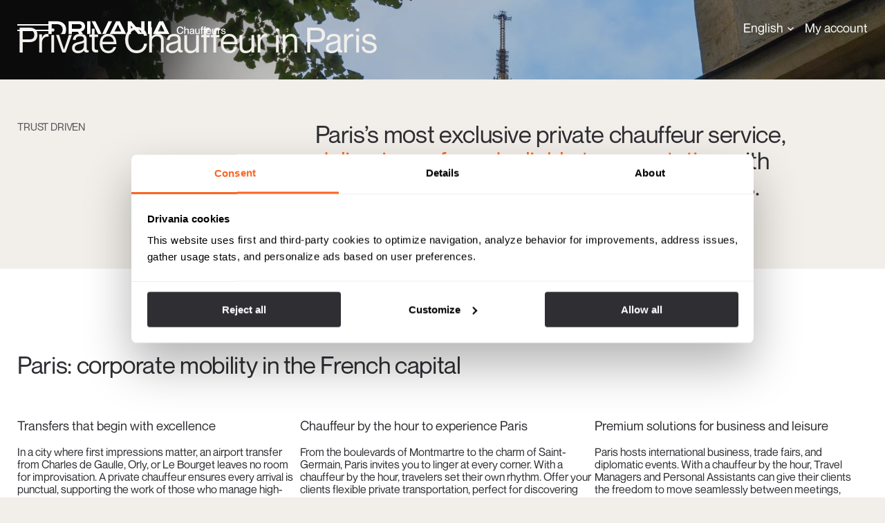

--- FILE ---
content_type: text/html; charset=UTF-8
request_url: https://drivania.com/en/locations/paris/
body_size: 25126
content:


<!DOCTYPE html>
<html lang="en-US">
<head>
		<meta charset="UTF-8">
	<meta name="viewport" content="width=device-width, initial-scale=1">
	<link rel="preload" href="https://drivania.com/wp-content/themes/drivania/fonts/NeueMontreal-Regular.woff2" as="font" type="font/woff2" fetchpriority="high" crossorigin>
                                                                                                                    <link rel="preload" href="https://drivania.com/wp-content/uploads/2024/04/eiffel-from-car-1-430x930.jpg" as="image" type="image/jpg" media="(max-width:430px) and (orientation: portrait)" />
            <link rel="preload" href="https://drivania.com/wp-content/uploads/2024/04/eiffel-from-car-1-860x1860.jpg" as="image" type="image/jpg" media="(min-width:431px) and (orientation: portrait)" />
            <link rel="preload" href="https://drivania.com/wp-content/uploads/2024/04/eiffel-from-car-1-1024x768.jpg" as="image" type="image/jpg" media="(max-width:1024px) and (orientation: landscape)" />
            <link rel="preload" href="https://drivania.com/wp-content/uploads/2024/04/eiffel-from-car-1-1920x1080.jpg" as="image" type="image/jpg" media="(min-width:1025px) and (orientation: landscape)" />
            	<style>
    .hero, .feat-block{
        background-color: var(--primary);
    }
    .hero:has(> video), .feat-block:has(> video){
        height: 85dvh!important;
    }
    .hero:has(> video) video, .feat-block:has(> video) video{
        opacity: .8;
        height: 85dvh!important;
        object-fit: cover;
    }
    .hero:has(> video) video::-webkit-media-controls, .feat-block:has(> video) video::-webkit-media-controls,
    .hero:has(> video) video::-webkit-media-controls-start-playback-button, .feat-block:has(> video) video::-webkit-media-controls-start-playback-button{
        display: none!important;
    }
    .hero.videoplayer:not(:has(.vjs-playing)):not(:has(.vjs-has-started)){
        height: 85dvh!important;
    }
    .hero.videoplayer:not(:has(.vjs-playing)):not(:has(.vjs-has-started)) video{
        opacity: .8;
        height: 85dvh!important;
        object-fit: cover;
    }
    .hero > video, .feat-block > video{
        width: 100%;
    }
    .hero-bg{
        opacity: .8;
    }
</style>	<title>Private Chauffeur in Paris</title>
	<link rel="apple-touch-icon" sizes="180x180" href="https://drivania.com/wp-content/themes/drivania/img/common/apple-touch-icon.png">
    <link rel="icon" type="image/svg+xml" href="https://drivania.com/wp-content/themes/drivania/img/common/drivicon.svg">
    <link rel="icon" type="image/png" sizes="32x32" href="https://drivania.com/wp-content/themes/drivania/img/common/favicon-32x32.png">
    <link rel="icon" type="image/png" sizes="16x16" href="https://drivania.com/wp-content/themes/drivania/img/common/favicon-16x16.png">
    <link rel="icon" type="image/x-icon" sizes="32x32" href="https://drivania.com/wp-content/themes/drivania/img/common/drivicon.ico">
    <link rel="mask-icon" href="https://drivania.com/wp-content/themes/drivania/img/common/safari-pinned-tab.svg" color="#2e2e33">
    <meta name="msapplication-TileColor" content="#f2efea">
    <meta name="theme-color" content="#f2efea">
	<!-- Google Tag Manager -->
	<script>(function(w,d,s,l,i){w[l]=w[l]||[];w[l].push({'gtm.start':
	new Date().getTime(),event:'gtm.js'});var f=d.getElementsByTagName(s)[0],
	j=d.createElement(s),dl=l!='dataLayer'?'&l='+l:'';j.async=true;j.src=
	'https://www.googletagmanager.com/gtm.js?id='+i+dl;f.parentNode.insertBefore(j,f);
	})(window,document,'script','dataLayer','GTM-KM8JJ43B');</script>
	<!-- End Google Tag Manager -->
	<meta name='robots' content='index, follow, max-image-preview:large, max-snippet:-1, max-video-preview:-1' />
<link rel="alternate" hreflang="en" href="https://drivania.com/en/locations/paris/" />
<link rel="alternate" hreflang="es" href="https://drivania.com/es/destinos/paris/" />
<link rel="alternate" hreflang="pt-br" href="https://drivania.com/pt-br/locais/paris/" />
<link rel="alternate" hreflang="x-default" href="https://drivania.com/es/destinos/paris/" />
<script>(function(){try{document.cookie='GEOHAT-JS=on; path=/; max-age=31536000';}catch(e){}})();</script>
<!-- Google Tag Manager for WordPress by gtm4wp.com -->
<script data-cfasync="false" data-pagespeed-no-defer>
	var gtm4wp_datalayer_name = "dataLayer";
	var dataLayer = dataLayer || [];
</script>
<!-- End Google Tag Manager for WordPress by gtm4wp.com -->
	<!-- This site is optimized with the Yoast SEO plugin v24.8.1 - https://yoast.com/wordpress/plugins/seo/ -->
	<meta name="description" content="Paris’s most exclusive private chauffeur service, delivering safe and reliable transportation with experienced English-speaking professionals." />
	<link rel="canonical" href="https://drivania.com/en/locations/paris/" />
	<meta property="og:locale" content="en_US" />
	<meta property="og:type" content="article" />
	<meta property="og:title" content="Private Chauffeur in Paris" />
	<meta property="og:description" content="Paris’s most exclusive private chauffeur service, delivering safe and reliable transportation with experienced English-speaking professionals." />
	<meta property="og:url" content="https://drivania.com/en/locations/paris/" />
	<meta property="og:site_name" content="Drivania" />
	<meta property="article:publisher" content="https://www.facebook.com/drivania" />
	<meta property="article:modified_time" content="2025-12-11T10:56:07+00:00" />
	<meta property="og:image" content="https://drivania.com/wp-content/uploads/2024/04/eiffel-from-car-1-scaled.jpg" />
	<meta property="og:image:width" content="2560" />
	<meta property="og:image:height" content="1458" />
	<meta property="og:image:type" content="image/jpeg" />
	<meta name="twitter:card" content="summary_large_image" />
	<meta name="twitter:site" content="@drivania" />
	<meta name="twitter:label1" content="Est. reading time" />
	<meta name="twitter:data1" content="1 minute" />
	<script type="application/ld+json" class="yoast-schema-graph">{"@context":"https://schema.org","@graph":[{"@type":"WebPage","@id":"https://drivania.com/en/locations/paris/","url":"https://drivania.com/en/locations/paris/","name":"Private Chauffeur in Paris","isPartOf":{"@id":"https://drivania.com/en/#website"},"primaryImageOfPage":{"@id":"https://drivania.com/en/locations/paris/#primaryimage"},"image":{"@id":"https://drivania.com/en/locations/paris/#primaryimage"},"thumbnailUrl":"https://drivania.com/wp-content/uploads/2024/04/eiffel-from-car-1-scaled.jpg","datePublished":"2024-04-25T10:31:10+00:00","dateModified":"2025-12-11T10:56:07+00:00","description":"Paris’s most exclusive private chauffeur service, delivering safe and reliable transportation with experienced English-speaking professionals.","breadcrumb":{"@id":"https://drivania.com/en/locations/paris/#breadcrumb"},"inLanguage":"en-US","potentialAction":[{"@type":"ReadAction","target":["https://drivania.com/en/locations/paris/"]}]},{"@type":"ImageObject","inLanguage":"en-US","@id":"https://drivania.com/en/locations/paris/#primaryimage","url":"https://drivania.com/wp-content/uploads/2024/04/eiffel-from-car-1-scaled.jpg","contentUrl":"https://drivania.com/wp-content/uploads/2024/04/eiffel-from-car-1-scaled.jpg","width":2560,"height":1458,"caption":"Eiffel Tower seen from car"},{"@type":"BreadcrumbList","@id":"https://drivania.com/en/locations/paris/#breadcrumb","itemListElement":[{"@type":"ListItem","position":1,"name":"Inicio","item":"https://drivania.com/en/"},{"@type":"ListItem","position":2,"name":"Locations","item":"https://drivania.com/en/locations/"},{"@type":"ListItem","position":3,"name":"Paris"}]},{"@type":"WebSite","@id":"https://drivania.com/en/#website","url":"https://drivania.com/en/","name":"Drivania","description":"","inLanguage":"en-US"}]}</script>
	<!-- / Yoast SEO plugin. -->


<link rel="alternate" title="oEmbed (JSON)" type="application/json+oembed" href="https://drivania.com/en/wp-json/oembed/1.0/embed?url=https%3A%2F%2Fdrivania.com%2Fen%2Flocations%2Fparis%2F" />
<link rel="alternate" title="oEmbed (XML)" type="text/xml+oembed" href="https://drivania.com/en/wp-json/oembed/1.0/embed?url=https%3A%2F%2Fdrivania.com%2Fen%2Flocations%2Fparis%2F&#038;format=xml" />
		<style id="content-control-block-styles">
			@media (max-width: 640px) {
	.cc-hide-on-mobile {
		display: none !important;
	}
}
@media (min-width: 641px) and (max-width: 920px) {
	.cc-hide-on-tablet {
		display: none !important;
	}
}
@media (min-width: 921px) and (max-width: 1440px) {
	.cc-hide-on-desktop {
		display: none !important;
	}
}		</style>
		<style id='wp-img-auto-sizes-contain-inline-css' type='text/css'>
img:is([sizes=auto i],[sizes^="auto," i]){contain-intrinsic-size:3000px 1500px}
/*# sourceURL=wp-img-auto-sizes-contain-inline-css */
</style>
<style id='wp-emoji-styles-inline-css' type='text/css'>

	img.wp-smiley, img.emoji {
		display: inline !important;
		border: none !important;
		box-shadow: none !important;
		height: 1em !important;
		width: 1em !important;
		margin: 0 0.07em !important;
		vertical-align: -0.1em !important;
		background: none !important;
		padding: 0 !important;
	}
/*# sourceURL=wp-emoji-styles-inline-css */
</style>
<link rel='stylesheet' id='wp-block-library-css' href='https://drivania.com/wp-includes/css/dist/block-library/style.min.css?ver=6.9' type='text/css' media='all' />
<style id='wp-block-heading-inline-css' type='text/css'>
h1:where(.wp-block-heading).has-background,h2:where(.wp-block-heading).has-background,h3:where(.wp-block-heading).has-background,h4:where(.wp-block-heading).has-background,h5:where(.wp-block-heading).has-background,h6:where(.wp-block-heading).has-background{padding:1.25em 2.375em}h1.has-text-align-left[style*=writing-mode]:where([style*=vertical-lr]),h1.has-text-align-right[style*=writing-mode]:where([style*=vertical-rl]),h2.has-text-align-left[style*=writing-mode]:where([style*=vertical-lr]),h2.has-text-align-right[style*=writing-mode]:where([style*=vertical-rl]),h3.has-text-align-left[style*=writing-mode]:where([style*=vertical-lr]),h3.has-text-align-right[style*=writing-mode]:where([style*=vertical-rl]),h4.has-text-align-left[style*=writing-mode]:where([style*=vertical-lr]),h4.has-text-align-right[style*=writing-mode]:where([style*=vertical-rl]),h5.has-text-align-left[style*=writing-mode]:where([style*=vertical-lr]),h5.has-text-align-right[style*=writing-mode]:where([style*=vertical-rl]),h6.has-text-align-left[style*=writing-mode]:where([style*=vertical-lr]),h6.has-text-align-right[style*=writing-mode]:where([style*=vertical-rl]){rotate:180deg}
/*# sourceURL=https://drivania.com/wp-includes/blocks/heading/style.min.css */
</style>
<style id='wp-block-list-inline-css' type='text/css'>
ol,ul{box-sizing:border-box}:root :where(.wp-block-list.has-background){padding:1.25em 2.375em}
/*# sourceURL=https://drivania.com/wp-includes/blocks/list/style.min.css */
</style>
<style id='wp-block-navigation-inline-css' type='text/css'>
.wp-block-navigation{position:relative}.wp-block-navigation ul{margin-bottom:0;margin-left:0;margin-top:0;padding-left:0}.wp-block-navigation ul,.wp-block-navigation ul li{list-style:none;padding:0}.wp-block-navigation .wp-block-navigation-item{align-items:center;background-color:inherit;display:flex;position:relative}.wp-block-navigation .wp-block-navigation-item .wp-block-navigation__submenu-container:empty{display:none}.wp-block-navigation .wp-block-navigation-item__content{display:block;z-index:1}.wp-block-navigation .wp-block-navigation-item__content.wp-block-navigation-item__content{color:inherit}.wp-block-navigation.has-text-decoration-underline .wp-block-navigation-item__content,.wp-block-navigation.has-text-decoration-underline .wp-block-navigation-item__content:active,.wp-block-navigation.has-text-decoration-underline .wp-block-navigation-item__content:focus{text-decoration:underline}.wp-block-navigation.has-text-decoration-line-through .wp-block-navigation-item__content,.wp-block-navigation.has-text-decoration-line-through .wp-block-navigation-item__content:active,.wp-block-navigation.has-text-decoration-line-through .wp-block-navigation-item__content:focus{text-decoration:line-through}.wp-block-navigation :where(a),.wp-block-navigation :where(a:active),.wp-block-navigation :where(a:focus){text-decoration:none}.wp-block-navigation .wp-block-navigation__submenu-icon{align-self:center;background-color:inherit;border:none;color:currentColor;display:inline-block;font-size:inherit;height:.6em;line-height:0;margin-left:.25em;padding:0;width:.6em}.wp-block-navigation .wp-block-navigation__submenu-icon svg{display:inline-block;stroke:currentColor;height:inherit;margin-top:.075em;width:inherit}.wp-block-navigation{--navigation-layout-justification-setting:flex-start;--navigation-layout-direction:row;--navigation-layout-wrap:wrap;--navigation-layout-justify:flex-start;--navigation-layout-align:center}.wp-block-navigation.is-vertical{--navigation-layout-direction:column;--navigation-layout-justify:initial;--navigation-layout-align:flex-start}.wp-block-navigation.no-wrap{--navigation-layout-wrap:nowrap}.wp-block-navigation.items-justified-center{--navigation-layout-justification-setting:center;--navigation-layout-justify:center}.wp-block-navigation.items-justified-center.is-vertical{--navigation-layout-align:center}.wp-block-navigation.items-justified-right{--navigation-layout-justification-setting:flex-end;--navigation-layout-justify:flex-end}.wp-block-navigation.items-justified-right.is-vertical{--navigation-layout-align:flex-end}.wp-block-navigation.items-justified-space-between{--navigation-layout-justification-setting:space-between;--navigation-layout-justify:space-between}.wp-block-navigation .has-child .wp-block-navigation__submenu-container{align-items:normal;background-color:inherit;color:inherit;display:flex;flex-direction:column;opacity:0;position:absolute;z-index:2}@media not (prefers-reduced-motion){.wp-block-navigation .has-child .wp-block-navigation__submenu-container{transition:opacity .1s linear}}.wp-block-navigation .has-child .wp-block-navigation__submenu-container{height:0;overflow:hidden;visibility:hidden;width:0}.wp-block-navigation .has-child .wp-block-navigation__submenu-container>.wp-block-navigation-item>.wp-block-navigation-item__content{display:flex;flex-grow:1;padding:.5em 1em}.wp-block-navigation .has-child .wp-block-navigation__submenu-container>.wp-block-navigation-item>.wp-block-navigation-item__content .wp-block-navigation__submenu-icon{margin-left:auto;margin-right:0}.wp-block-navigation .has-child .wp-block-navigation__submenu-container .wp-block-navigation-item__content{margin:0}.wp-block-navigation .has-child .wp-block-navigation__submenu-container{left:-1px;top:100%}@media (min-width:782px){.wp-block-navigation .has-child .wp-block-navigation__submenu-container .wp-block-navigation__submenu-container{left:100%;top:-1px}.wp-block-navigation .has-child .wp-block-navigation__submenu-container .wp-block-navigation__submenu-container:before{background:#0000;content:"";display:block;height:100%;position:absolute;right:100%;width:.5em}.wp-block-navigation .has-child .wp-block-navigation__submenu-container .wp-block-navigation__submenu-icon{margin-right:.25em}.wp-block-navigation .has-child .wp-block-navigation__submenu-container .wp-block-navigation__submenu-icon svg{transform:rotate(-90deg)}}.wp-block-navigation .has-child .wp-block-navigation-submenu__toggle[aria-expanded=true]~.wp-block-navigation__submenu-container,.wp-block-navigation .has-child:not(.open-on-click):hover>.wp-block-navigation__submenu-container,.wp-block-navigation .has-child:not(.open-on-click):not(.open-on-hover-click):focus-within>.wp-block-navigation__submenu-container{height:auto;min-width:200px;opacity:1;overflow:visible;visibility:visible;width:auto}.wp-block-navigation.has-background .has-child .wp-block-navigation__submenu-container{left:0;top:100%}@media (min-width:782px){.wp-block-navigation.has-background .has-child .wp-block-navigation__submenu-container .wp-block-navigation__submenu-container{left:100%;top:0}}.wp-block-navigation-submenu{display:flex;position:relative}.wp-block-navigation-submenu .wp-block-navigation__submenu-icon svg{stroke:currentColor}button.wp-block-navigation-item__content{background-color:initial;border:none;color:currentColor;font-family:inherit;font-size:inherit;font-style:inherit;font-weight:inherit;letter-spacing:inherit;line-height:inherit;text-align:left;text-transform:inherit}.wp-block-navigation-submenu__toggle{cursor:pointer}.wp-block-navigation-submenu__toggle[aria-expanded=true]+.wp-block-navigation__submenu-icon>svg,.wp-block-navigation-submenu__toggle[aria-expanded=true]>svg{transform:rotate(180deg)}.wp-block-navigation-item.open-on-click .wp-block-navigation-submenu__toggle{padding-left:0;padding-right:.85em}.wp-block-navigation-item.open-on-click .wp-block-navigation-submenu__toggle+.wp-block-navigation__submenu-icon{margin-left:-.6em;pointer-events:none}.wp-block-navigation-item.open-on-click button.wp-block-navigation-item__content:not(.wp-block-navigation-submenu__toggle){padding:0}.wp-block-navigation .wp-block-page-list,.wp-block-navigation__container,.wp-block-navigation__responsive-close,.wp-block-navigation__responsive-container,.wp-block-navigation__responsive-container-content,.wp-block-navigation__responsive-dialog{gap:inherit}:where(.wp-block-navigation.has-background .wp-block-navigation-item a:not(.wp-element-button)),:where(.wp-block-navigation.has-background .wp-block-navigation-submenu a:not(.wp-element-button)){padding:.5em 1em}:where(.wp-block-navigation .wp-block-navigation__submenu-container .wp-block-navigation-item a:not(.wp-element-button)),:where(.wp-block-navigation .wp-block-navigation__submenu-container .wp-block-navigation-submenu a:not(.wp-element-button)),:where(.wp-block-navigation .wp-block-navigation__submenu-container .wp-block-navigation-submenu button.wp-block-navigation-item__content),:where(.wp-block-navigation .wp-block-navigation__submenu-container .wp-block-pages-list__item button.wp-block-navigation-item__content){padding:.5em 1em}.wp-block-navigation.items-justified-right .wp-block-navigation__container .has-child .wp-block-navigation__submenu-container,.wp-block-navigation.items-justified-right .wp-block-page-list>.has-child .wp-block-navigation__submenu-container,.wp-block-navigation.items-justified-space-between .wp-block-page-list>.has-child:last-child .wp-block-navigation__submenu-container,.wp-block-navigation.items-justified-space-between>.wp-block-navigation__container>.has-child:last-child .wp-block-navigation__submenu-container{left:auto;right:0}.wp-block-navigation.items-justified-right .wp-block-navigation__container .has-child .wp-block-navigation__submenu-container .wp-block-navigation__submenu-container,.wp-block-navigation.items-justified-right .wp-block-page-list>.has-child .wp-block-navigation__submenu-container .wp-block-navigation__submenu-container,.wp-block-navigation.items-justified-space-between .wp-block-page-list>.has-child:last-child .wp-block-navigation__submenu-container .wp-block-navigation__submenu-container,.wp-block-navigation.items-justified-space-between>.wp-block-navigation__container>.has-child:last-child .wp-block-navigation__submenu-container .wp-block-navigation__submenu-container{left:-1px;right:-1px}@media (min-width:782px){.wp-block-navigation.items-justified-right .wp-block-navigation__container .has-child .wp-block-navigation__submenu-container .wp-block-navigation__submenu-container,.wp-block-navigation.items-justified-right .wp-block-page-list>.has-child .wp-block-navigation__submenu-container .wp-block-navigation__submenu-container,.wp-block-navigation.items-justified-space-between .wp-block-page-list>.has-child:last-child .wp-block-navigation__submenu-container .wp-block-navigation__submenu-container,.wp-block-navigation.items-justified-space-between>.wp-block-navigation__container>.has-child:last-child .wp-block-navigation__submenu-container .wp-block-navigation__submenu-container{left:auto;right:100%}}.wp-block-navigation:not(.has-background) .wp-block-navigation__submenu-container{background-color:#fff;border:1px solid #00000026}.wp-block-navigation.has-background .wp-block-navigation__submenu-container{background-color:inherit}.wp-block-navigation:not(.has-text-color) .wp-block-navigation__submenu-container{color:#000}.wp-block-navigation__container{align-items:var(--navigation-layout-align,initial);display:flex;flex-direction:var(--navigation-layout-direction,initial);flex-wrap:var(--navigation-layout-wrap,wrap);justify-content:var(--navigation-layout-justify,initial);list-style:none;margin:0;padding-left:0}.wp-block-navigation__container .is-responsive{display:none}.wp-block-navigation__container:only-child,.wp-block-page-list:only-child{flex-grow:1}@keyframes overlay-menu__fade-in-animation{0%{opacity:0;transform:translateY(.5em)}to{opacity:1;transform:translateY(0)}}.wp-block-navigation__responsive-container{bottom:0;display:none;left:0;position:fixed;right:0;top:0}.wp-block-navigation__responsive-container :where(.wp-block-navigation-item a){color:inherit}.wp-block-navigation__responsive-container .wp-block-navigation__responsive-container-content{align-items:var(--navigation-layout-align,initial);display:flex;flex-direction:var(--navigation-layout-direction,initial);flex-wrap:var(--navigation-layout-wrap,wrap);justify-content:var(--navigation-layout-justify,initial)}.wp-block-navigation__responsive-container:not(.is-menu-open.is-menu-open){background-color:inherit!important;color:inherit!important}.wp-block-navigation__responsive-container.is-menu-open{background-color:inherit;display:flex;flex-direction:column}@media not (prefers-reduced-motion){.wp-block-navigation__responsive-container.is-menu-open{animation:overlay-menu__fade-in-animation .1s ease-out;animation-fill-mode:forwards}}.wp-block-navigation__responsive-container.is-menu-open{overflow:auto;padding:clamp(1rem,var(--wp--style--root--padding-top),20rem) clamp(1rem,var(--wp--style--root--padding-right),20rem) clamp(1rem,var(--wp--style--root--padding-bottom),20rem) clamp(1rem,var(--wp--style--root--padding-left),20rem);z-index:100000}.wp-block-navigation__responsive-container.is-menu-open .wp-block-navigation__responsive-container-content{align-items:var(--navigation-layout-justification-setting,inherit);display:flex;flex-direction:column;flex-wrap:nowrap;overflow:visible;padding-top:calc(2rem + 24px)}.wp-block-navigation__responsive-container.is-menu-open .wp-block-navigation__responsive-container-content,.wp-block-navigation__responsive-container.is-menu-open .wp-block-navigation__responsive-container-content .wp-block-navigation__container,.wp-block-navigation__responsive-container.is-menu-open .wp-block-navigation__responsive-container-content .wp-block-page-list{justify-content:flex-start}.wp-block-navigation__responsive-container.is-menu-open .wp-block-navigation__responsive-container-content .wp-block-navigation__submenu-icon{display:none}.wp-block-navigation__responsive-container.is-menu-open .wp-block-navigation__responsive-container-content .has-child .wp-block-navigation__submenu-container{border:none;height:auto;min-width:200px;opacity:1;overflow:initial;padding-left:2rem;padding-right:2rem;position:static;visibility:visible;width:auto}.wp-block-navigation__responsive-container.is-menu-open .wp-block-navigation__responsive-container-content .wp-block-navigation__container,.wp-block-navigation__responsive-container.is-menu-open .wp-block-navigation__responsive-container-content .wp-block-navigation__submenu-container{gap:inherit}.wp-block-navigation__responsive-container.is-menu-open .wp-block-navigation__responsive-container-content .wp-block-navigation__submenu-container{padding-top:var(--wp--style--block-gap,2em)}.wp-block-navigation__responsive-container.is-menu-open .wp-block-navigation__responsive-container-content .wp-block-navigation-item__content{padding:0}.wp-block-navigation__responsive-container.is-menu-open .wp-block-navigation__responsive-container-content .wp-block-navigation-item,.wp-block-navigation__responsive-container.is-menu-open .wp-block-navigation__responsive-container-content .wp-block-navigation__container,.wp-block-navigation__responsive-container.is-menu-open .wp-block-navigation__responsive-container-content .wp-block-page-list{align-items:var(--navigation-layout-justification-setting,initial);display:flex;flex-direction:column}.wp-block-navigation__responsive-container.is-menu-open .wp-block-navigation-item,.wp-block-navigation__responsive-container.is-menu-open .wp-block-navigation-item .wp-block-navigation__submenu-container,.wp-block-navigation__responsive-container.is-menu-open .wp-block-navigation__container,.wp-block-navigation__responsive-container.is-menu-open .wp-block-page-list{background:#0000!important;color:inherit!important}.wp-block-navigation__responsive-container.is-menu-open .wp-block-navigation__submenu-container.wp-block-navigation__submenu-container.wp-block-navigation__submenu-container.wp-block-navigation__submenu-container{left:auto;right:auto}@media (min-width:600px){.wp-block-navigation__responsive-container:not(.hidden-by-default):not(.is-menu-open){background-color:inherit;display:block;position:relative;width:100%;z-index:auto}.wp-block-navigation__responsive-container:not(.hidden-by-default):not(.is-menu-open) .wp-block-navigation__responsive-container-close{display:none}.wp-block-navigation__responsive-container.is-menu-open .wp-block-navigation__submenu-container.wp-block-navigation__submenu-container.wp-block-navigation__submenu-container.wp-block-navigation__submenu-container{left:0}}.wp-block-navigation:not(.has-background) .wp-block-navigation__responsive-container.is-menu-open{background-color:#fff}.wp-block-navigation:not(.has-text-color) .wp-block-navigation__responsive-container.is-menu-open{color:#000}.wp-block-navigation__toggle_button_label{font-size:1rem;font-weight:700}.wp-block-navigation__responsive-container-close,.wp-block-navigation__responsive-container-open{background:#0000;border:none;color:currentColor;cursor:pointer;margin:0;padding:0;text-transform:inherit;vertical-align:middle}.wp-block-navigation__responsive-container-close svg,.wp-block-navigation__responsive-container-open svg{fill:currentColor;display:block;height:24px;pointer-events:none;width:24px}.wp-block-navigation__responsive-container-open{display:flex}.wp-block-navigation__responsive-container-open.wp-block-navigation__responsive-container-open.wp-block-navigation__responsive-container-open{font-family:inherit;font-size:inherit;font-weight:inherit}@media (min-width:600px){.wp-block-navigation__responsive-container-open:not(.always-shown){display:none}}.wp-block-navigation__responsive-container-close{position:absolute;right:0;top:0;z-index:2}.wp-block-navigation__responsive-container-close.wp-block-navigation__responsive-container-close.wp-block-navigation__responsive-container-close{font-family:inherit;font-size:inherit;font-weight:inherit}.wp-block-navigation__responsive-close{width:100%}.has-modal-open .wp-block-navigation__responsive-close{margin-left:auto;margin-right:auto;max-width:var(--wp--style--global--wide-size,100%)}.wp-block-navigation__responsive-close:focus{outline:none}.is-menu-open .wp-block-navigation__responsive-close,.is-menu-open .wp-block-navigation__responsive-container-content,.is-menu-open .wp-block-navigation__responsive-dialog{box-sizing:border-box}.wp-block-navigation__responsive-dialog{position:relative}.has-modal-open .admin-bar .is-menu-open .wp-block-navigation__responsive-dialog{margin-top:46px}@media (min-width:782px){.has-modal-open .admin-bar .is-menu-open .wp-block-navigation__responsive-dialog{margin-top:32px}}html.has-modal-open{overflow:hidden}
/*# sourceURL=https://drivania.com/wp-includes/blocks/navigation/style.min.css */
</style>
<style id='wp-block-group-inline-css' type='text/css'>
.wp-block-group{box-sizing:border-box}:where(.wp-block-group.wp-block-group-is-layout-constrained){position:relative}
/*# sourceURL=https://drivania.com/wp-includes/blocks/group/style.min.css */
</style>
<style id='wp-block-paragraph-inline-css' type='text/css'>
.is-small-text{font-size:.875em}.is-regular-text{font-size:1em}.is-large-text{font-size:2.25em}.is-larger-text{font-size:3em}.has-drop-cap:not(:focus):first-letter{float:left;font-size:8.4em;font-style:normal;font-weight:100;line-height:.68;margin:.05em .1em 0 0;text-transform:uppercase}body.rtl .has-drop-cap:not(:focus):first-letter{float:none;margin-left:.1em}p.has-drop-cap.has-background{overflow:hidden}:root :where(p.has-background){padding:1.25em 2.375em}:where(p.has-text-color:not(.has-link-color)) a{color:inherit}p.has-text-align-left[style*="writing-mode:vertical-lr"],p.has-text-align-right[style*="writing-mode:vertical-rl"]{rotate:180deg}
/*# sourceURL=https://drivania.com/wp-includes/blocks/paragraph/style.min.css */
</style>
<style id='global-styles-inline-css' type='text/css'>
:root{--wp--preset--aspect-ratio--square: 1;--wp--preset--aspect-ratio--4-3: 4/3;--wp--preset--aspect-ratio--3-4: 3/4;--wp--preset--aspect-ratio--3-2: 3/2;--wp--preset--aspect-ratio--2-3: 2/3;--wp--preset--aspect-ratio--16-9: 16/9;--wp--preset--aspect-ratio--9-16: 9/16;--wp--preset--color--black: #000000;--wp--preset--color--cyan-bluish-gray: #abb8c3;--wp--preset--color--white: #ffffff;--wp--preset--color--pale-pink: #f78da7;--wp--preset--color--vivid-red: #cf2e2e;--wp--preset--color--luminous-vivid-orange: #ff6900;--wp--preset--color--luminous-vivid-amber: #fcb900;--wp--preset--color--light-green-cyan: #7bdcb5;--wp--preset--color--vivid-green-cyan: #00d084;--wp--preset--color--pale-cyan-blue: #8ed1fc;--wp--preset--color--vivid-cyan-blue: #0693e3;--wp--preset--color--vivid-purple: #9b51e0;--wp--preset--gradient--vivid-cyan-blue-to-vivid-purple: linear-gradient(135deg,rgb(6,147,227) 0%,rgb(155,81,224) 100%);--wp--preset--gradient--light-green-cyan-to-vivid-green-cyan: linear-gradient(135deg,rgb(122,220,180) 0%,rgb(0,208,130) 100%);--wp--preset--gradient--luminous-vivid-amber-to-luminous-vivid-orange: linear-gradient(135deg,rgb(252,185,0) 0%,rgb(255,105,0) 100%);--wp--preset--gradient--luminous-vivid-orange-to-vivid-red: linear-gradient(135deg,rgb(255,105,0) 0%,rgb(207,46,46) 100%);--wp--preset--gradient--very-light-gray-to-cyan-bluish-gray: linear-gradient(135deg,rgb(238,238,238) 0%,rgb(169,184,195) 100%);--wp--preset--gradient--cool-to-warm-spectrum: linear-gradient(135deg,rgb(74,234,220) 0%,rgb(151,120,209) 20%,rgb(207,42,186) 40%,rgb(238,44,130) 60%,rgb(251,105,98) 80%,rgb(254,248,76) 100%);--wp--preset--gradient--blush-light-purple: linear-gradient(135deg,rgb(255,206,236) 0%,rgb(152,150,240) 100%);--wp--preset--gradient--blush-bordeaux: linear-gradient(135deg,rgb(254,205,165) 0%,rgb(254,45,45) 50%,rgb(107,0,62) 100%);--wp--preset--gradient--luminous-dusk: linear-gradient(135deg,rgb(255,203,112) 0%,rgb(199,81,192) 50%,rgb(65,88,208) 100%);--wp--preset--gradient--pale-ocean: linear-gradient(135deg,rgb(255,245,203) 0%,rgb(182,227,212) 50%,rgb(51,167,181) 100%);--wp--preset--gradient--electric-grass: linear-gradient(135deg,rgb(202,248,128) 0%,rgb(113,206,126) 100%);--wp--preset--gradient--midnight: linear-gradient(135deg,rgb(2,3,129) 0%,rgb(40,116,252) 100%);--wp--preset--font-size--small: 13px;--wp--preset--font-size--medium: 20px;--wp--preset--font-size--large: 36px;--wp--preset--font-size--x-large: 42px;--wp--preset--spacing--20: 0.44rem;--wp--preset--spacing--30: 0.67rem;--wp--preset--spacing--40: 1rem;--wp--preset--spacing--50: 1.5rem;--wp--preset--spacing--60: 2.25rem;--wp--preset--spacing--70: 3.38rem;--wp--preset--spacing--80: 5.06rem;--wp--preset--shadow--natural: 6px 6px 9px rgba(0, 0, 0, 0.2);--wp--preset--shadow--deep: 12px 12px 50px rgba(0, 0, 0, 0.4);--wp--preset--shadow--sharp: 6px 6px 0px rgba(0, 0, 0, 0.2);--wp--preset--shadow--outlined: 6px 6px 0px -3px rgb(255, 255, 255), 6px 6px rgb(0, 0, 0);--wp--preset--shadow--crisp: 6px 6px 0px rgb(0, 0, 0);}:where(.is-layout-flex){gap: 0.5em;}:where(.is-layout-grid){gap: 0.5em;}body .is-layout-flex{display: flex;}.is-layout-flex{flex-wrap: wrap;align-items: center;}.is-layout-flex > :is(*, div){margin: 0;}body .is-layout-grid{display: grid;}.is-layout-grid > :is(*, div){margin: 0;}:where(.wp-block-columns.is-layout-flex){gap: 2em;}:where(.wp-block-columns.is-layout-grid){gap: 2em;}:where(.wp-block-post-template.is-layout-flex){gap: 1.25em;}:where(.wp-block-post-template.is-layout-grid){gap: 1.25em;}.has-black-color{color: var(--wp--preset--color--black) !important;}.has-cyan-bluish-gray-color{color: var(--wp--preset--color--cyan-bluish-gray) !important;}.has-white-color{color: var(--wp--preset--color--white) !important;}.has-pale-pink-color{color: var(--wp--preset--color--pale-pink) !important;}.has-vivid-red-color{color: var(--wp--preset--color--vivid-red) !important;}.has-luminous-vivid-orange-color{color: var(--wp--preset--color--luminous-vivid-orange) !important;}.has-luminous-vivid-amber-color{color: var(--wp--preset--color--luminous-vivid-amber) !important;}.has-light-green-cyan-color{color: var(--wp--preset--color--light-green-cyan) !important;}.has-vivid-green-cyan-color{color: var(--wp--preset--color--vivid-green-cyan) !important;}.has-pale-cyan-blue-color{color: var(--wp--preset--color--pale-cyan-blue) !important;}.has-vivid-cyan-blue-color{color: var(--wp--preset--color--vivid-cyan-blue) !important;}.has-vivid-purple-color{color: var(--wp--preset--color--vivid-purple) !important;}.has-black-background-color{background-color: var(--wp--preset--color--black) !important;}.has-cyan-bluish-gray-background-color{background-color: var(--wp--preset--color--cyan-bluish-gray) !important;}.has-white-background-color{background-color: var(--wp--preset--color--white) !important;}.has-pale-pink-background-color{background-color: var(--wp--preset--color--pale-pink) !important;}.has-vivid-red-background-color{background-color: var(--wp--preset--color--vivid-red) !important;}.has-luminous-vivid-orange-background-color{background-color: var(--wp--preset--color--luminous-vivid-orange) !important;}.has-luminous-vivid-amber-background-color{background-color: var(--wp--preset--color--luminous-vivid-amber) !important;}.has-light-green-cyan-background-color{background-color: var(--wp--preset--color--light-green-cyan) !important;}.has-vivid-green-cyan-background-color{background-color: var(--wp--preset--color--vivid-green-cyan) !important;}.has-pale-cyan-blue-background-color{background-color: var(--wp--preset--color--pale-cyan-blue) !important;}.has-vivid-cyan-blue-background-color{background-color: var(--wp--preset--color--vivid-cyan-blue) !important;}.has-vivid-purple-background-color{background-color: var(--wp--preset--color--vivid-purple) !important;}.has-black-border-color{border-color: var(--wp--preset--color--black) !important;}.has-cyan-bluish-gray-border-color{border-color: var(--wp--preset--color--cyan-bluish-gray) !important;}.has-white-border-color{border-color: var(--wp--preset--color--white) !important;}.has-pale-pink-border-color{border-color: var(--wp--preset--color--pale-pink) !important;}.has-vivid-red-border-color{border-color: var(--wp--preset--color--vivid-red) !important;}.has-luminous-vivid-orange-border-color{border-color: var(--wp--preset--color--luminous-vivid-orange) !important;}.has-luminous-vivid-amber-border-color{border-color: var(--wp--preset--color--luminous-vivid-amber) !important;}.has-light-green-cyan-border-color{border-color: var(--wp--preset--color--light-green-cyan) !important;}.has-vivid-green-cyan-border-color{border-color: var(--wp--preset--color--vivid-green-cyan) !important;}.has-pale-cyan-blue-border-color{border-color: var(--wp--preset--color--pale-cyan-blue) !important;}.has-vivid-cyan-blue-border-color{border-color: var(--wp--preset--color--vivid-cyan-blue) !important;}.has-vivid-purple-border-color{border-color: var(--wp--preset--color--vivid-purple) !important;}.has-vivid-cyan-blue-to-vivid-purple-gradient-background{background: var(--wp--preset--gradient--vivid-cyan-blue-to-vivid-purple) !important;}.has-light-green-cyan-to-vivid-green-cyan-gradient-background{background: var(--wp--preset--gradient--light-green-cyan-to-vivid-green-cyan) !important;}.has-luminous-vivid-amber-to-luminous-vivid-orange-gradient-background{background: var(--wp--preset--gradient--luminous-vivid-amber-to-luminous-vivid-orange) !important;}.has-luminous-vivid-orange-to-vivid-red-gradient-background{background: var(--wp--preset--gradient--luminous-vivid-orange-to-vivid-red) !important;}.has-very-light-gray-to-cyan-bluish-gray-gradient-background{background: var(--wp--preset--gradient--very-light-gray-to-cyan-bluish-gray) !important;}.has-cool-to-warm-spectrum-gradient-background{background: var(--wp--preset--gradient--cool-to-warm-spectrum) !important;}.has-blush-light-purple-gradient-background{background: var(--wp--preset--gradient--blush-light-purple) !important;}.has-blush-bordeaux-gradient-background{background: var(--wp--preset--gradient--blush-bordeaux) !important;}.has-luminous-dusk-gradient-background{background: var(--wp--preset--gradient--luminous-dusk) !important;}.has-pale-ocean-gradient-background{background: var(--wp--preset--gradient--pale-ocean) !important;}.has-electric-grass-gradient-background{background: var(--wp--preset--gradient--electric-grass) !important;}.has-midnight-gradient-background{background: var(--wp--preset--gradient--midnight) !important;}.has-small-font-size{font-size: var(--wp--preset--font-size--small) !important;}.has-medium-font-size{font-size: var(--wp--preset--font-size--medium) !important;}.has-large-font-size{font-size: var(--wp--preset--font-size--large) !important;}.has-x-large-font-size{font-size: var(--wp--preset--font-size--x-large) !important;}
/*# sourceURL=global-styles-inline-css */
</style>

<link rel='stylesheet' id='content-control-block-styles-css' href='https://drivania.com/wp-content/plugins/content-control/dist/style-block-editor.css?ver=2.6.5' type='text/css' media='all' />
<link rel='stylesheet' id='video-js-css' href='https://drivania.com/wp-content/themes/drivania/css/libs/video-js-8.10.0.min.css?ver=6.9' type='text/css' media='all' />
<link rel='stylesheet' id='video-js-theme-css' href='https://drivania.com/wp-content/themes/drivania/css/libs/video-js-theme.min.css?ver=6.9' type='text/css' media='all' />
<link rel='stylesheet' id='swiper-css' href='https://drivania.com/wp-content/themes/drivania/css/libs/swiper-bundle.min.css?ver=6.9' type='text/css' media='all' />
<link rel='stylesheet' id='style_normalize-css' href='https://drivania.com/wp-content/themes/drivania/css/libs/modern-normalize.min.css?ver=6.9' type='text/css' media='all' />
<link rel='stylesheet' id='style-css' href='https://drivania.com/wp-content/themes/drivania/style-unwrapped.min.css?ver=6.9' type='text/css' media='all' />
<script type="text/javascript" id="wpml-cookie-js-extra">
/* <![CDATA[ */
var wpml_cookies = {"wp-wpml_current_language":{"value":"en","expires":1,"path":"/"}};
var wpml_cookies = {"wp-wpml_current_language":{"value":"en","expires":1,"path":"/"}};
//# sourceURL=wpml-cookie-js-extra
/* ]]> */
</script>
<script type="text/javascript" src="https://drivania.com/wp-content/plugins/sitepress-multilingual-cms/res/js/cookies/language-cookie.js?ver=473900" id="wpml-cookie-js" defer="defer" data-wp-strategy="defer"></script>
<script type="text/javascript" src="https://drivania.com/wp-content/themes/drivania/js/libs/jquery-3.7.1.min.js?ver=3.7.1" id="jquery-core-js"></script>
<link rel="https://api.w.org/" href="https://drivania.com/en/wp-json/" /><link rel="alternate" title="JSON" type="application/json" href="https://drivania.com/en/wp-json/wp/v2/location/5816" /><link rel="EditURI" type="application/rsd+xml" title="RSD" href="https://drivania.com/xmlrpc.php?rsd" />
<meta name="generator" content="WordPress 6.9" />
<link rel='shortlink' href='https://drivania.com/en/?p=5816' />

<!-- Google Tag Manager for WordPress by gtm4wp.com -->
<!-- GTM Container placement set to automatic -->
<script data-cfasync="false" data-pagespeed-no-defer>
	var dataLayer_content = {"pagePostType":"location","pagePostType2":"single-location","pagePostAuthor":"drivaniadmin"};
	dataLayer.push( dataLayer_content );
</script>
<script data-cfasync="false">
(function(w,d,s,l,i){w[l]=w[l]||[];w[l].push({'gtm.start':
new Date().getTime(),event:'gtm.js'});var f=d.getElementsByTagName(s)[0],
j=d.createElement(s),dl=l!='dataLayer'?'&l='+l:'';j.async=true;j.src=
'//www.googletagmanager.com/gtm.js?id='+i+dl;f.parentNode.insertBefore(j,f);
})(window,document,'script','dataLayer','GTM-KM8JJ43B');
</script>
<!-- End Google Tag Manager for WordPress by gtm4wp.com --></head>
<body class="single single-location has-hero">
	<!-- Google Tag Manager (noscript) -->
	<noscript><iframe src="https://www.googletagmanager.com/ns.html?id=GTM-KM8JJ43B"
	height="0" width="0" style="display:none;visibility:hidden"></iframe></noscript>
	<!-- End Google Tag Manager (noscript) -->
	
<!-- GTM Container placement set to automatic -->
<!-- Google Tag Manager (noscript) -->
				<noscript><iframe src="https://www.googletagmanager.com/ns.html?id=GTM-KM8JJ43B" height="0" width="0" style="display:none;visibility:hidden" aria-hidden="true"></iframe></noscript>
<!-- End Google Tag Manager (noscript) -->	<header id="main-header">
		<div class="head-left">
			<div class="main-menu">
				<button class="menu-toggle" value="menu">
					<svg xmlns="http://www.w3.org/2000/svg" width="45" height="32" shape-rendering="geometricPrecision" text-rendering="geometricPrecision" >
						<g id="menu-line1" transform="translate(0) rotate(0, 50, 50) scale(1,1)"><path d="M0 12h45"/></g>
						<g id="menu-line2" transform="translate(0) rotate(0, 50, 50) scale(1,1)"><path d="M0 20h45"/></g>
					</svg>
				</button>
				<div class="menu-wrapper">
					<div class="head-search">
						<!-- Search form -->
					</div>
					<nav aria-label="Main menu">
						<div class="menu-main-menu-container"><ul id="menu-main-menu" class="menu"><li id="menu-item-34" class="menu-item menu-item-type-post_type menu-item-object-page menu-item-34"><a href="https://drivania.com/en/corporate-travel/">Business travel</a></li>
<li id="menu-item-35" class="menu-item menu-item-type-post_type menu-item-object-page menu-item-35"><a href="https://drivania.com/en/private-travel/">Leisure travel</a></li>
<li id="menu-item-36" class="menu-item menu-item-type-post_type menu-item-object-page menu-item-36"><a href="https://drivania.com/en/locations/">Locations</a></li>
<li id="menu-item-37" class="menu-item menu-item-type-post_type menu-item-object-page menu-item-37"><a href="https://drivania.com/en/chauffeurs/">Chauffeurs</a></li>
<li id="menu-item-38" class="menu-item menu-item-type-post_type menu-item-object-page menu-item-38"><a href="https://drivania.com/en/experiences/">Experiences</a></li>
<li id="menu-item-39" class="menu-item menu-item-type-post_type menu-item-object-page menu-item-39"><a href="https://drivania.com/en/vehicles/">Vehicles</a></li>
<li id="menu-item-41" class="menu-item menu-item-type-post_type menu-item-object-page menu-item-41"><a href="https://drivania.com/en/clients/">Clients</a></li>
<li id="menu-item-40" class="menu-item menu-item-type-post_type menu-item-object-page menu-item-40"><a href="https://drivania.com/en/features-benefits/">Features &#038; Benefits</a></li>
<li id="menu-item-4401" class="menu-item menu-item-type-post_type menu-item-object-page current_page_parent menu-item-4401"><a href="https://drivania.com/en/magazine/">Magazine</a></li>
</ul></div>					</nav>     
					<div class="menu-actions">
						<p class="head-signup">
							<a id="menu-micuenta" href="" title="Create an account in Drivania (Opens a new window)" target="_blank"><span>Create an account</span></a>
						</p>
						<p class="head-login">
							<!-- HOTFIX Login HREF -->
							<!-- <a class="ctarrow" id="login-button" href="<// ?php echo get_field( 'drivania_my_account', 'option' ); ?>" title="<?// php echo __( 'Log in to Drivania (Opens a new window)', 'drivania'); ?>" target="_blank"><span><?// php echo __( 'My account', 'drivania'); ?></span></a> -->
							<a class="ctarrow" id="menu-iniciar" href="https://accounts.drivania.com/sign-in" title="Log in to Drivania (Opens a new window)" target="_blank"><span>My account</span></a>
						</p>
					</div> 
				</div>
			</div>
			<div class="head-logo">
									<a href="https://drivania.com/en/" title="Back to home" id="drivania-logo">
						<svg xmlns="http://www.w3.org/2000/svg" width="261" height="20" fill="none"><title id="header-logo">Drivania Chauffeurs</title><path fill="#2E2E33" d="M134.35 17.77 119.6.76h-4.95v18.48h4.68V7.04l10.6 12.2h9.14V.76h-4.7v17ZM148.83.76H144v18.48h4.84V.76ZM165.84.76h-5.43l-9.16 18.48H175L165.84.76Zm-7.52 14.63 4.8-9.77 4.72 9.77h-9.52ZM47.55 15.42c3.36-.94 5.47-3.4 5.47-7.08 0-4.97-3.63-7.58-9-7.58H29.16v18.48H34V15.9h8.44l2.08 3.35H50l-2.45-3.82h.01Zm-3.79-3.66h-9.75V4.95h9.75c2.84 0 4.45 1.24 4.45 3.42 0 2.18-1.62 3.4-4.45 3.4ZM12.1.76H0v18.48h4.75V4.98h7.34c5.4 0 8.6 3.06 8.6 7.82 0 2.86-1.17 5.1-3.28 6.44h6.52c1.1-1.8 1.7-3.97 1.7-6.44C25.63 5.46 20.4.76 12.1.76ZM60.8.76h-4.84v18.48h4.84V.76ZM97.84.76l-9.16 18.48h23.75L103.28.76h-5.44Zm-2.12 14.63 4.82-9.77 4.75 9.77h-9.57ZM77.05 19.24 67.89.76h-5.27l9.18 18.48h5.25ZM92.08.76H86.9l-9.12 18.48h5.12L92.08.76ZM193.52 12.16c-.2-1.05-.86-2.43-2.91-2.43-2.37 0-3.27 2.01-3.27 4.14 0 2.15.9 4.16 3.27 4.16 2.07 0 2.8-1.38 2.91-2.69h1.72c-.24 2.39-1.9 4.11-4.62 4.11-3.04 0-4.99-2.34-4.99-5.56 0-3.24 1.97-5.58 5.01-5.58 2.7 0 4.35 1.7 4.6 3.85h-1.72Zm8.07 2.18c0-1.02-.45-1.71-1.55-1.71-1.26 0-2.07.76-2.07 1.92v4.7h-1.47V8.51h1.47v4.03h.03c.4-.58 1.2-1.18 2.52-1.18 1.41 0 2.55.8 2.55 2.56v5.31h-1.48v-4.9Zm5.13 5.11c-1.53 0-2.5-.88-2.5-2.19 0-1.7 1.28-2.2 3.19-2.58 1.2-.22 1.93-.37 1.93-1.12 0-.56-.33-1.02-1.45-1.02-1.34 0-1.74.42-1.82 1.44h-1.5c.08-1.47 1.04-2.63 3.38-2.63 1.57 0 2.83.66 2.83 2.64v3.51c0 .56.08.84.36.84l.18-.01v.9a3.3 3.3 0 0 1-.75.09c-.72 0-1.12-.29-1.2-1.16h-.03c-.5.8-1.38 1.3-2.62 1.3Zm.33-1.18c1.32 0 2.3-.68 2.3-2.01v-1.1c-.25.23-.9.4-1.69.56-1.35.28-1.9.64-1.9 1.44 0 .72.37 1.1 1.29 1.1Zm6.73-1.79c0 1.04.45 1.73 1.54 1.73 1.26 0 2.07-.77 2.07-1.92v-4.7h1.47v7.65h-1.47v-.96h-.03c-.4.59-1.2 1.17-2.52 1.17-1.4 0-2.55-.8-2.55-2.56v-5.3h1.49v4.9Zm6.15-3.67v-1.22h1.05v-.93c0-1.77.73-2.25 1.98-2.25.27 0 .5.03.93.1v1.18c-.3-.03-.42-.05-.63-.05-.62 0-.81.18-.81 1v.95h2.44v-.93c0-1.77.74-2.25 1.98-2.25.27 0 .51.03.93.1v1.18c-.3-.03-.42-.05-.63-.05-.61 0-.8.18-.8 1v.95h1.43v1.22h-1.44v6.43h-1.47v-6.43h-2.44v6.43h-1.47v-6.43h-1.05Zm12.01 6.66c-2.43 0-3.78-1.73-3.78-4.07 0-2.4 1.44-4.05 3.78-4.05 2.33 0 3.63 1.53 3.63 3.9l-.01.56h-5.88c.03 1.29.78 2.46 2.3 2.46 1.34 0 1.85-.87 2-1.38h1.49c-.4 1.47-1.52 2.58-3.53 2.58Zm-.04-6.92c-1.23 0-2.13.84-2.22 2.1h4.35c0-1.2-.83-2.1-2.13-2.1Zm6.31 3.93c0 1.04.45 1.73 1.54 1.73 1.26 0 2.07-.77 2.07-1.92v-4.7h1.47v7.65h-1.47v-.96h-.03c-.4.59-1.2 1.17-2.51 1.17-1.41 0-2.56-.8-2.56-2.56v-5.3h1.49v4.9Zm6.73-4.89h1.47v1.46h.03c.4-.96 1.03-1.64 2.06-1.64.27 0 .48.02.7.05v1.4c-.19-.02-.32-.04-.49-.04-1.34 0-2.3 1-2.3 2.46v3.96h-1.47V11.6Zm8.52 3.03c1.4.33 2.92.74 2.92 2.45 0 1.48-1.14 2.38-3.15 2.38-2.32 0-3.48-1.2-3.52-2.76h1.48c.08.89.6 1.58 2.03 1.58 1.29 0 1.63-.57 1.63-1.13 0-.96-1.02-1.06-2-1.27-1.34-.3-2.87-.7-2.87-2.3 0-1.32 1.06-2.2 2.92-2.2 2.09 0 3.1 1.12 3.2 2.44h-1.49c-.1-.58-.4-1.26-1.7-1.26-.97 0-1.4.4-1.4.96 0 .8.85.86 1.95 1.11Z"/></svg>
					</a>
							</div>
		</div>
		<div class="head-right">
							<div class="lang-select"><style>html[dir="rtl"] .wpml-language-switcher-block .wpml-ls-dropdown ul li.wp-block-navigation-submenu .wp-block-navigation-submenu__toggle img{margin-left:12px}html[dir="rtl"] .wpml-language-switcher-block .wpml-ls-dropdown ul li.wp-block-navigation-submenu ul.isHorizontal li{text-align:right}html[dir="rtl"] .wpml-language-switcher-block .wpml-ls-dropdown ul li.wp-block-navigation-submenu ul.isHorizontal li a img{margin-left:12px}.wpml-language-switcher-block{display:flex;box-sizing:border-box;width:100% !important}.wpml-language-switcher-block>.wp-block-navigation-item,.wpml-language-switcher-block>.wp-block-navigation-item>div{display:flex;width:100% !important}.wpml-language-switcher-block .wp-block-navigation__container{background:unset !important}.wpml-language-switcher-block .hide-arrow .wp-block-navigation__submenu-icon{display:none}.wpml-language-switcher-block .wpml-ls-dropdown ul li button{padding:0}.wpml-language-switcher-block .wpml-ls-dropdown ul li button+.isHorizontal{min-width:inherit !important}.wpml-language-switcher-block .wpml-ls-dropdown ul li button+.isHorizontal li{width:inherit !important}.wpml-language-switcher-block .wpml-ls-dropdown ul li button+.isHorizontal li a{display:flex;align-items:center;min-width:max-content}.wpml-language-switcher-block .wpml-ls-dropdown ul li.wp-block-navigation-submenu ul.isHorizontal{margin:0;min-width:inherit !important}.wpml-language-switcher-block .wpml-ls-dropdown ul li.wp-block-navigation-submenu ul.isHorizontal li{width:inherit !important;text-align:left}.wpml-language-switcher-block .wpml-ls-dropdown ul li.wp-block-navigation-submenu ul.isHorizontal li a{display:flex;align-items:center;min-width:max-content}.wpml-language-switcher-block ul{list-style-type:none !important;padding:0 !important;width:100%}.wpml-language-switcher-block ul li{margin:0 !important}.wpml-language-switcher-block ul.wp-block-navigation__submenu-container{border:inherit !important;background-color:unset !important;min-width:unset !important}.wpml-language-switcher-block ul.wp-block-navigation__submenu-container .wp-block-navigation-item{border-radius:0 !important}.wpml-language-switcher-block ul.wp-block-navigation__submenu-container .wp-block-navigation-item a{display:flex;align-items:center;min-width:max-content;padding:1px}.wpml-language-switcher-block ul.horizontal-list{display:flex;flex-direction:row;align-items:center;justify-content:flex-start;margin:0 !important;gap:1em !important}.wpml-language-switcher-block ul.horizontal-list li{display:inline-block;margin:0;line-height:100%}.wpml-language-switcher-block ul.horizontal-list li a{line-height:100%}.wpml-language-switcher-block ul.center-justify{justify-content:center}.wpml-language-switcher-block ul.center-justify .wp-block-navigation-item{justify-content:center}.wpml-language-switcher-block ul.right-justify{justify-content:right}.wpml-language-switcher-block ul.right-justify .wp-block-navigation-item{justify-content:right}.wpml-language-switcher-block ul.space_between-justify{justify-content:space-between}.wpml-language-switcher-block ul.space_between-justify li>div{white-space:nowrap}.wpml-language-switcher-block .hasHoverColor:hover{color:var(--hover-color) !important}.wpml-language-switcher-block .hasHoverBackgroundColor:hover{background-color:var(--hover-background-color) !important}.wpml-language-switcher-block ul.isHorizontal{padding-left:0;list-style:none}.wpml-language-switcher-block ul.isHorizontal li{display:inline;margin-left:0}.wpml-language-switcher-block ul.isHorizontal li div{display:inline-block}.wpml-language-switcher-block ul.hasSpacing.isHorizontal li:not(:last-child){margin-right:var(--language-spacing) !important}.wpml-language-switcher-block ul.hasSpacing.isVertical li:not(:last-child){margin-bottom:var(--language-spacing) !important}.wpml-language-switcher-block ul.hasSpacing.isVertical .wp-block-navigation-item>div,.wpml-language-switcher-block ul.hasSpacing.isVertical .wp-block-navigation-item>div>a{display:inline-flex;align-items:center}.wpml-language-switcher-block .hasHoverColor:hover{color:var(--hover-color) !important}.wpml-language-switcher-block .hasHoverBackgroundColor:hover{background-color:var(--hover-background-color) !important}.wpml-language-switcher-block .hasFontSize{font-size:var(--font-size) !important}.wpml-language-switcher-block .hasLetterSpacing{letter-spacing:var(--letter-spacing) !important}.wpml-language-switcher-block .hasTextTransform{text-transform:var(--text-transform) !important}.wpml-language-switcher-block .hasFontFamily{font-family:var(--font-family) !important}.wpml-ls-flag{display:inline-block}.wpml-ls-flag-style-btn{border:0px transparent;padding-top:3px !important}.wpml-ls-flag-style-btn.black-bg{background-color:black}.wpml-ls-flag-style-btn.transparent-bg{background-color:transparent}.wpml-ls-control-row{border:solid 1px #949494;border-radius:2px;margin-bottom:8px}.wpml-ls-control-row-with-padding{padding:1px}.wpml-ls-number-control{max-width:100%;width:100%}.wpml-ls-slider-control-alert{margin-top:5px !important}.wpml-ls-slider .ant-slider-track{background-color:#3858E9}.wpml-ls-slider .ant-slider-handle{border:solid 1px black}.wpml-ls-control-blue{color:#3858E9 !important}.wpml-ls-number-with-unit-select select{color:#3858E9 !important;font-weight:900 !important}.wpml-ls-control-grey{color:#757575}.wpml-ls-control-bg-grey{background-color:#a6a6a6}.wpml-ls-control-font{font-family:"SF Pro Text", sans-serif;font-style:normal;font-weight:400 !important;font-size:13px !important;line-height:140% !important}.wpml-ls-option-btn-col{padding:0.5px}.wpml-ls-no-borders{border:none}.ant-col-8.wpml-ls-option-btn-col{display:inline-flex}.wpml-ls-three-btn-row .wpml-ls-option-btn-wrap{white-space:normal;word-break:break-word}.wpml-ls-three-btn-row .ant-btn-no-height-less-padding{height:unset;padding-right:10px;padding-left:10px}.wpml-ls-full-width{width:100%}.wpml-ls-toggle-control .components-form-toggle.is-checked>.components-form-toggle__track{background-color:#3858E9;border-color:#3858E9}.wpml-ls-toggle-control .components-form-toggle.is-checked>.components-form-toggle__thumb{background-color:white}.wpml-ls-toggle-control .components-form-toggle>.components-form-toggle__track{background-color:white;border-color:black}.wpml-ls-toggle-control .components-form-toggle>.components-form-toggle__thumb{background-color:black}.ant-select-dropdown{min-width:45px !important;max-width:45px !important;width:45px !important}.wpml-ls-color-control{border:1px solid #DDDDDD;border-bottom:0px;padding:10px;box-sizing:border-box}.wpml-ls-color-control.wpml-ls-with-bottom-border{border-bottom:1px solid #DDDDDD}.wpml-ls-color-control .wpml-ls-icon-no-color:hover{cursor:pointer}.wpml-ls-color-control .component-color-indicator{width:25px;height:25px;box-shadow:0px 0px 2px 1px lightgrey}.wpml-ls-color-control .component-color-indicator:hover{cursor:pointer}.wpml-ls-color-control .wpml-ls-color-title{top:3px}.wpml-ls-dimension-control{border-top:solid 1px #e0e0e0}.wpml-ls-dimension-control .components-panel__arrow{visibility:hidden}.wpml-ls-panel-settings-dropdown-container{position:absolute;right:0px}.wpml-ls-icon-link{width:24px;height:24px;top:3px;border-radius:2px}.ant-input-number-handler-wrap{display:none !important}.ant-input-number-input{padding-right:0px !important;padding-left:3px !important}.block-editor-contrast-checker+.block-editor-contrast-checker{display:none}.current-language-item{display:flex;align-items:center;min-height:30px}.current-language-item .wp-block-navigation-item__content>div{display:flex;align-items:center}.wpml-ls-fontLetterCase-control button.components-button.has-icon{margin-right:0 !important;min-width:30px !important;height:30px !important}.wpml-ls-fontLetterSpacing-control div.components-input-control__container{top:4px}[data-wpml='language-item']:first-of-type{margin-top:5px !important}.wpml-ls-dimension-panel .components-panel__arrow{display:none}.wpml-ls-typography-panel .components-panel__arrow{display:none}.wpml-ls-panel-settings-dropdown-container>div>button>span.anticon-more{font-size:large;margin-right:10px}.wpml-ls-panel-settings-dropdown-container>div>button>span.anticon-plus{font-size:medium;margin-right:10px}

</style><div id="" class="wpml-language-switcher-block is-layout-flex is-responsive has-child-selected wp-block-navigation"><div class="block-editor-block-list__block wp-block wp-block-navigation-item has-link has-child wp-block-navigation-submenu"><div class="wpml-ls-dropdown open-on-click "><ul class="wp-block-navigation__container"><li class="wp-block-navigation-item has-child wp-block-navigation-submenu open-on-click" onclick="(()=&gt;{const ariaExpanded = this.children[0].getAttribute('aria-expanded');
					this.children[0].setAttribute('aria-expanded', ariaExpanded === 'true' ? 'false' : 'true');})(this);"><div class="wp-block-navigation-item__content wp-block-navigation-submenu__toggle" aria-expanded="false"><span class="current-language-item" style="display:flex;cursor:pointer" data-wpml="current-language-item"><div style="display:inline-block" class="wp-block-navigation-item__content"><div><span data-wpml="label" data-wpml-label-type="native" class="wp-block-navigation-item__label ">English</span></div></div><span class="wp-block-navigation__submenu-icon"><svg xmlns="http://www.w3.org/2000/svg" width="12" height="12" viewbox="0 0 12 12" fill="none" aria-hidden="true" focusable="false"><path d="M1.50002 4L6.00002 8L10.5 4" stroke-width="1.5"></path></svg></span></span></div><ul class="wp-block-navigation__submenu-container isHorizontal" style="flex-wrap:nowrap" data-is-drop-zone="true"><li class="wp-block-navigation-item " data-wpml="language-item"><div><a class="wp-block-navigation-item__content" data-wpml="link" href="https://drivania.com/es/destinos/paris/" id="idioma-espanol"><span data-wpml="label" data-wpml-label-type="native" class="wp-block-navigation-item__label ">Espa&ntilde;ol</span></a></div></li><li class="wp-block-navigation-item " data-wpml="language-item"><div><a class="wp-block-navigation-item__content" data-wpml="link" href="https://drivania.com/pt-br/locais/paris/" id="idioma-portugues"><span data-wpml="label" data-wpml-label-type="native" class="wp-block-navigation-item__label ">Portugu&ecirc;s</span></a></div></li></ul></li></ul></div></div></div>
</div>						<div class="head-login">
				<!-- HOTFIX Login HREF -->
				<!-- <a class="ctarrow" id="login-button" href="<// ?php echo get_field( 'drivania_my_account', 'option' ); ?>" title="<?// php echo __( 'Log in to Drivania (Opens a new window)', 'drivania'); ?>" target="_blank"><span><?// php echo __( 'My account', 'drivania'); ?></span></a> -->
				<a class="ctarrow" id="cabecera-micuenta" href="https://accounts.drivania.com/sign-in" title="Log in to Drivania (Opens a new window)" target="_blank"><span>My account</span></a>
			</div>
		</div> 
	</header>
	
<main>
	<section class="hero">
		<div class="hero-wrapper">
							<h1 class="hero-heading">Private Chauffeur in Paris</h1>
					</div>
		                    <picture class="hero-bg">
        <source
            srcset="https://drivania.com/wp-content/uploads/2024/04/eiffel-from-car-1-430x930.jpg.webp 430w,
                    https://drivania.com/wp-content/uploads/2024/04/eiffel-from-car-1-860x1860.jpg.webp 860w"
            media="(orientation: portrait)"
            sizes="(max-width:430px)430px, 860px">
        <source
            srcset="https://drivania.com/wp-content/uploads/2024/04/eiffel-from-car-1-1024x768.jpg.webp 1024w,
            https://drivania.com/wp-content/uploads/2024/04/eiffel-from-car-1-1920x1080.jpg.webp 1920w"
            media="(orientation: landscape)"
            sizes="(max-width:1024px)1024px, 1920px">
        <img width="1920" height="1080" src="https://drivania.com/wp-content/uploads/2024/04/eiffel-from-car-1-1920x1080.jpg" class="attachment-hero-desktop size-hero-desktop wp-post-image" alt="Eiffel Tower seen from car" decoding="async" fetchpriority="high" />    </picture>
	</section>
			<section class="leadin boxed">
			<h2 class="leadin-title">Trust Driven</h2>
			<div class="leadin-content">
				
<p>Paris’s most exclusive private chauffeur service, <strong>delivering safe and reliable transportation </strong>with experienced English-speaking professionals.</p>
			</div>
		</section>
	
					<section class="single-article bg-white spaced-top spaced-bottom separator">
			<div class="boxed">

				<h2 class="section-title">Paris: corporate mobility in the French capital</h2>

								
					<div class="services-cards-group">
													<article class="card-item">
								<div>
									<h3 class="card-title">Transfers that begin with excellence</h3>
									<p class="card-text"> In a city where first impressions matter, an airport transfer from Charles de Gaulle, Orly, or Le Bourget leaves no room for improvisation. A private chauffeur ensures every arrival is punctual, supporting the work of those who manage high-level corporate travel.</p>
								</div>
							</article>
													<article class="card-item">
								<div>
									<h3 class="card-title">Chauffeur by the hour to experience Paris</h3>
									<p class="card-text"> From the boulevards of Montmartre to the charm of Saint-Germain, Paris invites you to linger at every corner. With a chauffeur by the hour, travelers set their own rhythm. Offer your clients flexible private transportation, perfect for discovering the city on their own terms.</p>
								</div>
							</article>
													<article class="card-item">
								<div>
									<h3 class="card-title">Premium solutions for business and leisure</h3>
									<p class="card-text"> Paris hosts international business, trade fairs, and diplomatic events. With a chauffeur by the hour, Travel Managers and Personal Assistants can give their clients the freedom to move seamlessly between meetings, business lunches, or cultural visits.</p>
								</div>
							</article>
											</div>
										</div>
		</section>

					<section class="bg-white">
			<div class="boxed spaced-bottom">
				<h2 class="section-title spaced-top">Our Chauffeurs</h2>
				<div class="card-group profiles swiper">
    <div class="swiper-wrapper">
                            <article class="card-item swiper-slide" data-chauffeur-id="1">
                                <picture class="card-img">
                    <source srcset="https://drivania.com/wp-content/uploads/2024/04/BRUNO-PERFIL-1-192x322.jpg.webp 400w, https://drivania.com/wp-content/uploads/2024/04/BRUNO-PERFIL-1-384x644.jpg.webp 800w" media="(orientation: portrait)" sizes="(max-width:420px)400px, 800px"><source srcset="https://drivania.com/wp-content/uploads/2024/04/BRUNO-PERFIL-1-251x420.jpg.webp" media="(orientation: landscape)"><img width="192" height="322" src="https://drivania.com/wp-content/uploads/2024/04/BRUNO-PERFIL-1-192x322.jpg" class="attachment-col-chauffeur-mobile size-col-chauffeur-mobile" alt="Profile picture of private chauffeur Bruno from Paris." srcset="https://drivania.com/wp-content/uploads/2024/04/BRUNO-PERFIL-1-192x322.jpg.webp" loading="lazy" decoding="async" />                </picture>
                <div class="card-content">
                    <h3 class="card-title">Roger</h3>
                                        <p class="card-tag">Paris, FR</p>
                </div>
            </article>
                                <article class="card-item swiper-slide" data-chauffeur-id="2">
                                <picture class="card-img">
                    <source srcset="https://drivania.com/wp-content/uploads/2024/04/DSC03035-copia-1-192x322.jpg.webp 400w, https://drivania.com/wp-content/uploads/2024/04/DSC03035-copia-1-384x644.jpg.webp 800w" media="(orientation: portrait)" sizes="(max-width:420px)400px, 800px"><source srcset="https://drivania.com/wp-content/uploads/2024/04/DSC03035-copia-1-251x420.jpg.webp" media="(orientation: landscape)"><img width="192" height="322" src="https://drivania.com/wp-content/uploads/2024/04/DSC03035-copia-1-192x322.jpg" class="attachment-col-chauffeur-mobile size-col-chauffeur-mobile" alt="Profile picture of private chauffeur Dan from Paris." srcset="https://drivania.com/wp-content/uploads/2024/04/DSC03035-copia-1-192x322.jpg.webp" loading="lazy" decoding="async" />                </picture>
                <div class="card-content">
                    <h3 class="card-title">Dan</h3>
                                        <p class="card-tag">Paris, FR</p>
                </div>
            </article>
                                <article class="card-item swiper-slide" data-chauffeur-id="3">
                                <picture class="card-img">
                    <source srcset="https://drivania.com/wp-content/uploads/2024/04/NARSR-PERFIL-1-192x322.jpg.webp 400w, https://drivania.com/wp-content/uploads/2024/04/NARSR-PERFIL-1-384x644.jpg.webp 800w" media="(orientation: portrait)" sizes="(max-width:420px)400px, 800px"><source srcset="https://drivania.com/wp-content/uploads/2024/04/NARSR-PERFIL-1-251x420.jpg.webp" media="(orientation: landscape)"><img width="192" height="322" src="https://drivania.com/wp-content/uploads/2024/04/NARSR-PERFIL-1-192x322.jpg" class="attachment-col-chauffeur-mobile size-col-chauffeur-mobile" alt="Profile picture of private chauffeur Nasr-Eddine from Paris." srcset="https://drivania.com/wp-content/uploads/2024/04/NARSR-PERFIL-1-192x322.jpg.webp" loading="lazy" decoding="async" />                </picture>
                <div class="card-content">
                    <h3 class="card-title">Nasr-Eddine</h3>
                                        <p class="card-tag">Paris, FR</p>
                </div>
            </article>
                                <article class="card-item swiper-slide" data-chauffeur-id="4">
                                <picture class="card-img">
                    <source srcset="https://drivania.com/wp-content/uploads/2024/04/HAFID-PERFIL-192x322.jpg.webp 400w, https://drivania.com/wp-content/uploads/2024/04/HAFID-PERFIL-384x644.jpg.webp 800w" media="(orientation: portrait)" sizes="(max-width:420px)400px, 800px"><source srcset="https://drivania.com/wp-content/uploads/2024/04/HAFID-PERFIL-251x420.jpg.webp" media="(orientation: landscape)"><img width="192" height="322" src="https://drivania.com/wp-content/uploads/2024/04/HAFID-PERFIL-192x322.jpg" class="attachment-col-chauffeur-mobile size-col-chauffeur-mobile" alt="Profile picture of private chauffeur Hafid from Paris." srcset="https://drivania.com/wp-content/uploads/2024/04/HAFID-PERFIL-192x322.jpg.webp" loading="lazy" decoding="async" />                </picture>
                <div class="card-content">
                    <h3 class="card-title">Hafid</h3>
                                        <p class="card-tag">Paris, FR</p>
                </div>
            </article>
                        </div>
    <div class="swiper-button-prev"></div>
    <div class="swiper-button-next"></div>
</div>
    <div id="chauffeur_1" class="overlay-wrapper">
        <button class="overclose" aria-label="Close"><span>Close</span></button>
        <div class="overlay-img">
                                                                                                                                    <video id="chauffeur-video-1" class="video-js vjs-theme-drivania" poster="https://drivania.com/wp-content/uploads/2024/04/DSC02779-495x300.jpg" controls controlsList="nodownload" preload="none" playsinline>
                                                                <source src="https://static.drivania.com/video/chauffeur/paris-roger.webm" type="video/webm">
                                                                                    <source src="https://static.drivania.com/video/chauffeur/paris-roger.mp4" type="video/mp4">
                                        Your browser does not support the video tag.                </video>
                    </div>
                <div class="overlay-subtitle">Paris, FR</div>
        <div class="overlay-title">Roger</div>
                    <ul class="overlay-skills">
                                    <li class="experience">15 years</li>
                                                                        <li class="languages">English, French</li>
                            </ul>
                <!-- wp:paragraph -->
<p>Roger is a professional with a deep dedication to service excellence, boasting a remarkable 15 years in the chauffeur industry. His commitment to creating memorable journeys for his clients is unmatched, always prioritizing comfort, safety, and an impeccable level of service.&nbsp;&nbsp;&nbsp;</p>
<!-- /wp:paragraph -->

<!-- wp:paragraph -->
<p>Born in France, Roger brings a unique blend of cultural sophistication and professional expertise to his role. His passion for his homeland is evident in the way he incorporates a touch of French elegance into every journey.&nbsp;</p>
<!-- /wp:paragraph -->

<!-- wp:paragraph -->
<p>Roger is an avid follower of the culinary world, often exploring the latest Michelin-starred restaurants to recommend the best dining experiences to his clients. His appreciation for designer boutiques reflects in his impeccable personal style.</p>
<!-- /wp:paragraph -->

<!-- wp:paragraph -->
<p>  </p>
<!-- /wp:paragraph -->        <a class="btn cta-btn" href="https://drivania.com/en/locations/paris/"><span>Go to city</span></a>
    </div>
        <div id="chauffeur_2" class="overlay-wrapper">
        <button class="overclose" aria-label="Close"><span>Close</span></button>
        <div class="overlay-img">
                                                                                                                                    <video id="chauffeur-video-2" class="video-js vjs-theme-drivania" poster="https://drivania.com/wp-content/uploads/2024/04/DSC03024-495x300.jpg" controls controlsList="nodownload" preload="none" playsinline>
                                                                <source src="https://static.drivania.com/video/chauffeur/paris-dan.webm" type="video/webm">
                                                                                    <source src="https://static.drivania.com/video/chauffeur/paris-dan.mp4" type="video/mp4">
                                        Your browser does not support the video tag.                </video>
                    </div>
                <div class="overlay-subtitle">Paris, FR</div>
        <div class="overlay-title">Dan</div>
                    <ul class="overlay-skills">
                                    <li class="experience">7 years</li>
                                                                        <li class="languages">English, French</li>
                            </ul>
                <!-- wp:paragraph -->
<p>Dan is a person of principle and professionalism, embodying qualities of politeness, courtesy, and a high standard of service in his field. His approach to work is characterized by a great attention to detail and a constant focus on the safety and comfort of those he serves.&nbsp;</p>
<!-- /wp:paragraph -->

<!-- wp:paragraph -->
<p>French in origin, Dan holds over seven years of experience as a chauffeur, as well as a rich cultural perspective. His expertise is further distinguished by his background as a bus and truck electronic engineer, a qualification he achieved at bachelor's and master's degree from MAN in 2023.&nbsp;</p>
<!-- /wp:paragraph -->

<!-- wp:paragraph -->
<p>Dan’s passion for automotive technology is reflected in his choice of vehicle - an impeccably maintained Mercedes-Benz Maybach, showcasing his appreciation for engineering excellence and exclusivity.&nbsp;</p>
<!-- /wp:paragraph -->

<!-- wp:paragraph -->
<p> </p>
<!-- /wp:paragraph -->        <a class="btn cta-btn" href="https://drivania.com/en/locations/paris/"><span>Go to city</span></a>
    </div>
        <div id="chauffeur_3" class="overlay-wrapper">
        <button class="overclose" aria-label="Close"><span>Close</span></button>
        <div class="overlay-img">
                                                                                                                                    <video id="chauffeur-video-3" class="video-js vjs-theme-drivania" poster="https://drivania.com/wp-content/uploads/2024/04/DSC03071-495x300.jpg" controls controlsList="nodownload" preload="none" playsinline>
                                                                <source src="https://static.drivania.com/video/chauffeur/paris-nasreddine.webm" type="video/webm">
                                                                                    <source src="https://static.drivania.com/video/chauffeur/paris-nasreddine.mp4" type="video/mp4">
                                        Your browser does not support the video tag.                </video>
                    </div>
                <div class="overlay-subtitle">Paris, FR</div>
        <div class="overlay-title">Nasr-Eddine</div>
                    <ul class="overlay-skills">
                                    <li class="experience">18 years</li>
                                                                        <li class="languages">Arabic, English, French</li>
                            </ul>
                <!-- wp:paragraph -->
<p>Nasr-Eddine is a seasoned chauffeur who stands at the intersection of diligence and discretion. With a professional demeanour that prioritizes the comfort and safety of every passenger, he fulfils his role with a calm and composed grace.&nbsp;</p>
<!-- /wp:paragraph -->

<!-- wp:paragraph -->
<p>Born and raised in the rich land of Algeria and further developing his skills in France, Nasr-Eddine brings a unique blend of experiences to his profession. His expertise lies in crafting journeys that are safe, comfortable, and impeccably tailored to the individual.&nbsp;</p>
<!-- /wp:paragraph -->

<!-- wp:paragraph -->
<p>Nasr-Eddine is a lifelong learner with a passion for service excellence. He holds a first aid diploma and concierge-training with the French Golden Key for quality of service. His interests extend to understanding the finer aspects of cultural etiquette and service quality.&nbsp;</p>
<!-- /wp:paragraph -->        <a class="btn cta-btn" href="https://drivania.com/en/locations/paris/"><span>Go to city</span></a>
    </div>
        <div id="chauffeur_4" class="overlay-wrapper">
        <button class="overclose" aria-label="Close"><span>Close</span></button>
        <div class="overlay-img">
                                                                                                                                    <video id="chauffeur-video-4" class="video-js vjs-theme-drivania" poster="https://drivania.com/wp-content/uploads/2024/04/DSC03199-495x300.jpg" controls controlsList="nodownload" preload="none" playsinline>
                                                                <source src="https://static.drivania.com/video/chauffeur/paris-hafid.webm" type="video/webm">
                                                                                    <source src="https://static.drivania.com/video/chauffeur/paris-hafid.mp4" type="video/mp4">
                                        Your browser does not support the video tag.                </video>
                    </div>
                <div class="overlay-subtitle">Paris, FR</div>
        <div class="overlay-title">Hafid</div>
                    <ul class="overlay-skills">
                                    <li class="experience">25 years</li>
                                                                        <li class="languages">Arabic, English, French, Spanish</li>
                            </ul>
                <!-- wp:paragraph -->
<p>Hafid has a deep-rooted passion for service. His journey as a chauffeur embodies an experience that prioritizes comfort, safety, and an intimate understanding of passenger needs, adding his personal touch to every journey.&nbsp;</p>
<!-- /wp:paragraph -->

<!-- wp:paragraph -->
<p>Born in the rich culture of Morocco and raised in Northern France, Hafid brings a unique blend of cultural understanding and local expertise to his role. He offers safe and efficient passage and serves as an insightful guide to the city's hidden gems.&nbsp;</p>
<!-- /wp:paragraph -->

<!-- wp:paragraph -->
<p>Fluent in French and Arabic from his heritage, and proficient in English and Spanish, Hafid is a connoisseur of fine dining and French culture, always ready to recommend a culinary delight or a cultural outing, and ensuring his passengers immerse in the essence of Parisian life.&nbsp;</p>
<!-- /wp:paragraph -->        <a class="btn cta-btn" href="https://drivania.com/en/locations/paris/"><span>Go to city</span></a>
    </div>
    			</div>
		</section>
	
							<section class="cta-block">
    <div class="boxed">
                    <p class="cta-content">Book professional chauffeur services in Paris for financial roadshows, corporate events, and private transfers from Charles de Gaulle or Orly airports.</p>
                                        <a class="cta-btn btn" href="https://accounts.drivania.com/sign-up" target="_blank"><span>Reserve now</span></a>
            </div>
</section>	
									<section class="single-article bg-white spaced-top">
								<div class="bg-white">
					<div class="boxed">
																			<div class="experience-footer spaced-bottom">
								<h2 class="exp-foot-title">Paris: business, culture, and sophistication</h2>
								<div class="exp-foot-content">
									<p>Paris is synonymous with history and beauty. The Eiffel Tower, the Louvre, and Notre Dame are universal icons—just like its cafés, markets, and gardens. The city invites travelers to lose themselves in its streets and discover a living heritage.</p>
<p>Paris also offers world-class fashion, renowned gastronomy, and a lively nightlife. Cosmopolitan and refined, the French capital is a unique destination where every visit becomes an unforgettable experience.</p>
								</div>
							</div>
											</div>
				</div>
						</section>
																	<section class="single-article bg-white">
					<picture class="experience-full-img boxed">
						<source srcset="https://drivania.com/wp-content/uploads/2024/04/iStock-984277248-400x425.jpg 400w, https://drivania.com/wp-content/uploads/2024/04/iStock-984277248-800x850.jpg.webp 800w" media="(orientation: portrait)" sizes="(max-width:420px)400px, 800px"><source srcset="https://drivania.com/wp-content/uploads/2024/04/iStock-984277248-1316x877.jpg.webp" media="(orientation: landscape)"><img width="400" height="425" src="https://drivania.com/wp-content/uploads/2024/04/iStock-984277248-400x425.jpg" class="attachment-col-425-mobile size-col-425-mobile" alt="La Defense Financial District in Paris" srcset="https://drivania.com/wp-content/uploads/2024/04/iStock-984277248-400x425.jpg" loading="lazy" decoding="async" />					</picture>
				</section>
			
													</section>

																	<section class="parascroll">
						<div class="parascroll-item">
							<div class="feat-block">
								<div class="feat-content">
									<div class="feat-top">
										<div class="feat-heading">
											<h2 class="feat-title">Anniversary in Paris: A Journey with Dan through the City of Love</h2>
										</div>
										<div class="feat-text">
											Crafting unforgettable experiences is my commitment. In every journey, I strive for excellence, ensuring comfort, elegance, and reliability, setting the stage for cherished memories to unfold.										</div>
									</div>
									<div class="feat-bottom">
										<a class="btn cta-btn btn-orange" href="https://drivania.com/en/experiences/anniversary-in-paris-a-journey-with-dan-through-the-city-of-love/"><span>Go to experience</span></a>
									</div>
								</div>
																																										<picture class="feat-bg">
										<source srcset="https://drivania.com/wp-content/uploads/2024/04/dan-roses-430x675.jpg.webp 400w, https://drivania.com/wp-content/uploads/2024/04/dan-roses-860x1350.jpg.webp 800w" media="(orientation: portrait)" sizes="(max-width:420px)400px, 800px"><source srcset="https://drivania.com/wp-content/uploads/2024/04/dan-roses-1024x683.jpg.webp 1024w, https://drivania.com/wp-content/uploads/2024/04/dan-roses-1920x800.jpg.webp 1920w" media="(orientation: landscape)" sizes=" (max-width:1024px)1024px, 1920px"><img width="430" height="675" src="https://drivania.com/wp-content/uploads/2024/04/dan-roses-430x675.jpg" class="attachment-feat-mobile size-feat-mobile" alt="Close up detail of red roses" srcset="https://drivania.com/wp-content/uploads/2024/04/dan-roses-430x675.jpg.webp" loading="lazy" decoding="async" />									</picture>
															</div>
						</div>
					</section>
				
																	<section class="boxed">
						<h2 class="section-title">Selected Experiences</h2>
						<div class="card-group over-cards experiences swiper" data-qty="3">
							<div class="swiper-wrapper">
																	<article class="card-item swiper-slide">
																																																				<picture class="card-img">
												<source srcset="https://drivania.com/wp-content/uploads/2024/06/DSC02818-400x425.jpg.webp 400w, https://drivania.com/wp-content/uploads/2024/06/DSC02818-800x850.jpg.webp 800w" media="(orientation: portrait)" sizes="(max-width:420px)400px, 800px"><source srcset="https://drivania.com/wp-content/uploads/2024/06/DSC02818-420x535.jpg.webp" media="(orientation: landscape)"><img width="400" height="425" src="https://drivania.com/wp-content/uploads/2024/06/DSC02818-400x425.jpg" class="attachment-col-425-mobile size-col-425-mobile" alt="Private chauffeur Roger from Paris waiting inside his vehicle." srcset="https://drivania.com/wp-content/uploads/2024/06/DSC02818-400x425.jpg.webp" loading="lazy" decoding="async" />											</picture>
																				<div class="card-content">
											<h3 class="card-title">A Family&#039;s Journey with Roger in the City of Light</h3>
											<p class="card-text">When I guide families through Paris, each journey is an opportunity to create cherished memories and foster connections. It's not just about driving; it's about crafting unforgettable experiences.</p>
											<a class="card-link" href="https://drivania.com/en/experiences/a-familys-journey-with-roger-in-the-city-of-light/">View experience</a>
										</div>
									</article>
																	<article class="card-item swiper-slide">
																																																				<picture class="card-img">
												<source srcset="https://drivania.com/wp-content/uploads/2024/04/hafid-resto-400x425.jpg.webp 400w, https://drivania.com/wp-content/uploads/2024/04/hafid-resto-800x850.jpg.webp 800w" media="(orientation: portrait)" sizes="(max-width:420px)400px, 800px"><source srcset="https://drivania.com/wp-content/uploads/2024/04/hafid-resto-420x535.jpg.webp" media="(orientation: landscape)"><img width="400" height="425" src="https://drivania.com/wp-content/uploads/2024/04/hafid-resto-400x425.jpg" class="attachment-col-425-mobile size-col-425-mobile" alt="Detail of a gourmet dish" srcset="https://drivania.com/wp-content/uploads/2024/04/hafid-resto-400x425.jpg.webp" loading="lazy" decoding="async" />											</picture>
																				<div class="card-content">
											<h3 class="card-title">A Parisian stopover to remember, with Hafid</h3>
											<p class="card-text">In Paris, every journey, no matter how brief, holds the potential for enchantment and discovery. I take pleasure in guiding my passengers through the city’s wonders.</p>
											<a class="card-link" href="https://drivania.com/en/experiences/a-parisian-stopover-to-remember-with-hafid/">View experience</a>
										</div>
									</article>
																	<article class="card-item swiper-slide">
																																																				<picture class="card-img">
												<source srcset="https://drivania.com/wp-content/uploads/2024/04/croissants-drivania-400x425.jpg.webp 400w, https://drivania.com/wp-content/uploads/2024/04/croissants-drivania-800x850.jpg.webp 800w" media="(orientation: portrait)" sizes="(max-width:420px)400px, 800px"><source srcset="https://drivania.com/wp-content/uploads/2024/04/croissants-drivania-420x535.jpg.webp" media="(orientation: landscape)"><img width="400" height="425" src="https://drivania.com/wp-content/uploads/2024/04/croissants-drivania-400x425.jpg" class="attachment-col-425-mobile size-col-425-mobile" alt="Detail of croissants with strawberries" srcset="https://drivania.com/wp-content/uploads/2024/04/croissants-drivania-400x425.jpg.webp" loading="lazy" decoding="async" />											</picture>
																				<div class="card-content">
											<h3 class="card-title">A ride of comfort: Navigating Paris with Nasr-Eddine</h3>
											<p class="card-text">Anticipating needs and guiding from chaos to comfort is my Parisian promise. With each journey, I strive to transform uncertainty into tranquillity so that passengers arrive at their destination with ease.</p>
											<a class="card-link" href="https://drivania.com/en/experiences/a-ride-of-comfort-navigating-paris-with-nasr-eddine/">View experience</a>
										</div>
									</article>
															</div>
							<div class="swiper-button-prev"></div>
							<div class="swiper-button-next"></div>
						</div>
											</section>
				
																						<section class="cta-block bg-white">
    <div class="boxed">
                    <p class="cta-content">Schedule customized transportation in Paris and across France, including tailored city tours and hourly service with trusted English-speaking chauffeurs.</p>
                                        <a class="cta-btn btn" href="https://accounts.drivania.com/sign-up" target="_blank"><span>Get started</span></a>
            </div>
</section>				
																	<section class="bg-white">
						<div class="boxed">
							<h2 class="section-title">Services</h2>
							<div class="card-group grow-cards over-cards hide-cards">
																	<article class="card-item">
																																									<picture class="card-img">
											<source srcset="https://drivania.com/wp-content/uploads/2025/02/N1A7703-baja-400x425.jpg.webp 400w, https://drivania.com/wp-content/uploads/2025/02/N1A7703-baja-800x850.jpg.webp 800w" media="(orientation: portrait)" sizes="(max-width:420px)400px, 800px"><source srcset="https://drivania.com/wp-content/uploads/2025/02/N1A7703-baja-870x535.jpg.webp" media="(orientation: landscape)"><img width="400" height="425" src="https://drivania.com/wp-content/uploads/2025/02/N1A7703-baja-400x425.jpg" class="attachment-col-425-mobile size-col-425-mobile" alt="Corporate traveler in the backseat of a luxury car." srcset="https://drivania.com/wp-content/uploads/2025/02/N1A7703-baja-400x425.jpg.webp" loading="lazy" decoding="async" />										</picture>
										<div class="card-content">
											<h3 class="card-title">Business travel</h3>
											<div class="card-collapse">
												<div>
													<p class="card-text">Whether you're planning a financial roadshow or managing executive participation in global summits, Drivania’s corporate chauffeur services offer exceptional timing, high-level readiness, and the discretion your clients expect.</p>
													<a class="card-link" href="https://drivania.com/en/corporate-travel/">Explore</a>
												</div>
											</div>
										</div>
									</article>
																	<article class="card-item">
																																									<picture class="card-img">
											<source srcset="https://drivania.com/wp-content/uploads/2025/02/N1A8242a-baja-400x425.jpg.webp 400w, https://drivania.com/wp-content/uploads/2025/02/N1A8242a-baja-800x850.jpg.webp 800w" media="(orientation: portrait)" sizes="(max-width:420px)400px, 800px"><source srcset="https://drivania.com/wp-content/uploads/2025/02/N1A8242a-baja-870x535.jpg.webp" media="(orientation: landscape)"><img width="400" height="425" src="https://drivania.com/wp-content/uploads/2025/02/N1A8242a-baja-400x425.jpg" class="attachment-col-425-mobile size-col-425-mobile" alt="Private traveler in the backseat of a luxury car." srcset="https://drivania.com/wp-content/uploads/2025/02/N1A8242a-baja-400x425.jpg.webp" loading="lazy" decoding="async" />										</picture>
										<div class="card-content">
											<h3 class="card-title">Leisure travel</h3>
											<div class="card-collapse">
												<div>
													<p class="card-text">Designed for professionals managing executive travel, Drivania’s private chauffeur services are trusted by travel planners and executive assistants to deliver smooth, discreet, and high-end ground transportation in the world’s most important cities.</p>
													<a class="card-link" href="https://drivania.com/en/private-travel/">Explore</a>
												</div>
											</div>
										</div>
									</article>
																							</div>
						</div>
					</section>
				
												</main>

<footer id="main-footer">
        <div class="prefooter">
                            <div class="newsletter-wrapper">
                    <div class="prefooter-left">
                                                    
<h2 class="wp-block-heading">Stay connected</h2>

<p>Join our exclusive community of travel experts. Subscribe to our newsletter for curated content, VIP offers, and insights into premium chauffeur-driven experiences.</p>
                                            </div>
                    <div class="prefooter-right">
                                                    <script>(function() {
	window.mc4wp = window.mc4wp || {
		listeners: [],
		forms: {
			on: function(evt, cb) {
				window.mc4wp.listeners.push(
					{
						event   : evt,
						callback: cb
					}
				);
			}
		}
	}
})();
</script><!-- Mailchimp for WordPress v4.10.2 - https://wordpress.org/plugins/mailchimp-for-wp/ --><form id="mc4wp-form-1" class="mc4wp-form mc4wp-form-5521" method="post" data-id="5521" data-name="Footer Newsletter" ><div class="mc4wp-form-fields"><fieldset id="footer-newsletter">
  	<label><span>Email address:</span>
		<input type="email" name="EMAIL" placeholder="Email address..." aria-label="Enter your email address" required autocomplete="off" />
	</label>
<button class="btn btn-orange" type="submit" value="Sign up"><span>Sign up</span></button>
</fieldset>

<label style="max-width: 300px; display: block; padding-top:10px; font-size:14px; color: #f6f6f6; margin-left:5px;">
    <input type="checkbox" name="AGREE_TO_TERMS" value="1" required=""> 
    
        Yes, I want to receive information about news, offers, and Drivania services, including via email.
    
</label>
</div><label style="display: none !important;">Leave this field empty if you're human: <input type="text" name="_mc4wp_honeypot" value="" tabindex="-1" autocomplete="off" /></label><input type="hidden" name="_mc4wp_timestamp" value="1768619315" /><input type="hidden" name="_mc4wp_form_id" value="5521" /><input type="hidden" name="_mc4wp_form_element_id" value="mc4wp-form-1" /><div class="mc4wp-response"></div></form><!-- / Mailchimp for WordPress Plugin -->                                            </div>
                </div>
                                        <div class="breadcrumb"><nav><ol></span><li></span><a href="https://drivania.com/en/">Inicio</a></span></li> » <li></span><a href="https://drivania.com/en/locations/">Locations</a></span></li> » <li></span>Paris</span></li></span></ol></nav></div>                    </div>
        <div class="footer-cols">
            <div class="footcols-left">
                <div class="footer-logo">
                    <svg width="135" xmlns="http://www.w3.org/2000/svg" xml:space="preserve" style="enable-background:new 0 0 135 35.2" viewBox="0 0 135 35.2"><path d="M103.6 13.8 92.3 0h-3.8v15h3.6V5.1l8.2 9.9h7.1V0h-3.6v13.8zM114.8 0h-3.7v15h3.7V0zm13.1 0h-4.2l-7.1 15H135l-7.1-15zm-5.8 11.9 3.7-7.9 3.6 7.9h-7.3zm-85.4 0c2.6-.8 4.2-2.8 4.2-5.7 0-4-2.8-6.2-6.9-6.2H22.5v15h3.7v-2.7h6.5l1.6 2.7h4.2l-1.8-3.1zm-2.9-3h-7.5V3.4h7.5c2.2 0 3.4 1 3.4 2.8s-1.3 2.7-3.4 2.7zM9.3 0H0v15h3.7V3.4h5.7c4.2 0 6.6 2.5 6.6 6.3 0 2.3-.9 4.1-2.5 5.2h5a9.8 9.8 0 0 0 1.3-5.2C19.8 3.8 15.7 0 9.3 0zm37.6 0h-3.7v15h3.7V0zm28.6 0-7.1 15h18.3l-7-15h-4.2zm-1.7 11.9L77.5 4l3.7 7.9h-7.4zM59.4 15l-7-15h-4.1l7.1 15h4zM71 0h-4l-7 15h4l7-15zM8 28.4c-.2-1-.8-2.3-2.7-2.3C3 26.1 2.2 28 2.2 30s.8 3.9 3.1 3.9c1.9 0 2.6-1.3 2.7-2.5h1.6c-.2 2.2-1.8 3.8-4.3 3.8C2.5 35.2.6 33 .6 30s1.8-5.2 4.7-5.2c2.5 0 4.1 1.6 4.3 3.6H8zm7.5 2c0-1-.4-1.6-1.4-1.6-1.2 0-1.9.7-1.9 1.8V35h-1.4V25h1.4v3.8c.4-.5 1.1-1.1 2.4-1.1 1.3 0 2.4.8 2.4 2.4v5h-1.4v-4.7zm4.8 4.8c-1.4 0-2.3-.8-2.3-2 0-1.6 1.2-2.1 3-2.4 1.1-.2 1.8-.4 1.8-1 0-.5-.3-1-1.4-1-1.2 0-1.6.4-1.7 1.3h-1.4c.1-1.4 1-2.5 3.1-2.5 1.5 0 2.6.6 2.6 2.5v3.3c0 .5.1.8.3.8h.2v.8c-.2.1-.5.1-.7.1-.7 0-1.1-.3-1.1-1.1-.5.7-1.3 1.2-2.4 1.2zm.3-1.1c1.2 0 2.1-.6 2.1-1.9v-1c-.2.2-.8.4-1.6.5-1.3.3-1.8.6-1.8 1.3.1.7.4 1.1 1.3 1.1zm6.3-1.7c0 1 .4 1.6 1.4 1.6 1.2 0 1.9-.7 1.9-1.8v-4.4h1.4V35h-1.4v-.9c-.4.5-1.1 1.1-2.4 1.1-1.3 0-2.4-.8-2.4-2.4v-4.9h1.4v4.5zm5.7-3.4v-1.1h1V27c0-1.7.7-2.1 1.8-2.1.3 0 .5 0 .9.1v1.1h-.6c-.6-.1-.7.1-.7.9v.9h2.3V27c0-1.7.7-2.1 1.8-2.1.3 0 .5 0 .9.1v1.1h-.6c-.6 0-.8.2-.8.9v.9H40V29h-1.3v6h-1.4v-6H35v6h-1.4v-6h-1zm11.2 6.2c-2.3 0-3.5-1.6-3.5-3.8 0-2.2 1.3-3.8 3.5-3.8s3.4 1.4 3.4 3.6v.5h-5.5c0 1.2.7 2.3 2.1 2.3 1.3 0 1.7-.8 1.9-1.3h1.4c-.4 1.5-1.4 2.5-3.3 2.5zm0-6.4c-1.1 0-2 .8-2.1 2h4.1c0-1.2-.8-2-2-2zm5.9 3.6c0 1 .4 1.6 1.4 1.6 1.2 0 1.9-.7 1.9-1.8v-4.4h1.4V35H53v-.9c-.4.5-1.1 1.1-2.4 1.1-1.3 0-2.4-.8-2.4-2.4v-4.9h1.4v4.5zm6.2-4.5h1.4v1.4c.4-.9 1-1.5 1.9-1.5h.7V29h-.5c-1.2 0-2.1.9-2.1 2.3V35h-1.4v-7.1zm8 2.8c1.3.3 2.7.7 2.7 2.3 0 1.4-1.1 2.2-2.9 2.2-2.2 0-3.2-1.1-3.3-2.6h1.4c.1.8.6 1.5 1.9 1.5 1.2 0 1.5-.5 1.5-1 0-.9-1-1-1.9-1.2-1.2-.3-2.7-.7-2.7-2.1 0-1.2 1-2.1 2.7-2.1 1.9 0 2.9 1.1 3 2.3H65c-.1-.5-.4-1.2-1.6-1.2-.9 0-1.3.4-1.3.9 0 .7.8.8 1.8 1z" style="fill:#fff"/></svg>
                </div>
                <ul class="footer-social">
                    <li class="sm-ig">
                        <a href="https://www.instagram.com/drivania_chauffeurs/" target="_blank"><svg xmlns="http://www.w3.org/2000/svg" width="38" height="38" fill="none"><rect width="37" height="37" x=".5" y=".5" stroke="#CCC7BF" rx="18.5"/><path fill="#CCC7BF" d="M19 14.084h2.458c.578 0 .867.145 1.084.217.29.145.506.217.723.434.217.217.361.434.434.723.072.217.144.506.217 1.084v4.916c0 .578-.145.867-.217 1.084-.145.29-.217.506-.434.723-.217.217-.434.361-.723.434-.217.072-.506.144-1.084.217h-4.916c-.578 0-.867-.145-1.084-.217-.29-.145-.506-.217-.723-.434-.217-.217-.361-.434-.434-.723-.072-.217-.144-.506-.217-1.084v-4.916c0-.578.145-.867.217-1.084.145-.29.217-.506.434-.723.217-.217.434-.361.723-.434.217-.072.506-.144 1.084-.217H19ZM19 13h-2.458c-.65 0-1.084.145-1.446.29a3.156 3.156 0 0 0-1.084.722c-.361.361-.506.65-.723 1.084-.144.362-.217.796-.289 1.446v4.916c0 .65.145 1.084.29 1.446.144.361.36.723.722 1.084.361.361.65.506 1.084.723.362.144.796.217 1.446.289h4.916c.65 0 1.084-.145 1.446-.29a3.156 3.156 0 0 0 1.084-.722c.361-.361.506-.65.723-1.084.144-.362.217-.796.289-1.446v-4.916c0-.65-.145-1.084-.29-1.446a3.156 3.156 0 0 0-.722-1.084c-.361-.361-.65-.506-1.084-.723-.362-.144-.796-.217-1.446-.289H19Z"/><path fill="#CCC7BF" d="M19 15.892A3.085 3.085 0 0 0 15.892 19 3.085 3.085 0 0 0 19 22.108 3.085 3.085 0 0 0 22.108 19 3.085 3.085 0 0 0 19 15.892Zm0 5.132A2.02 2.02 0 0 1 16.976 19 2.02 2.02 0 0 1 19 16.976 2.02 2.02 0 0 1 21.024 19c0 1.084-.94 2.024-2.024 2.024ZM22.18 16.542a.723.723 0 1 0 0-1.446.723.723 0 0 0 0 1.446Z"/></svg></a>
                    </li>
                    <li class="sm-fb">
                        <a href="https://www.facebook.com/drivania" target="_blank"><svg xmlns="http://www.w3.org/2000/svg" width="38" height="38" fill="none"><rect width="37" height="37" x=".5" y=".5" stroke="#CCC7BF" rx="18.5"/><path fill="#CCC7BF" d="M25 19c0-3.3-2.7-6-6-6s-6 2.7-6 6c0 3 2.175 5.475 5.025 5.925v-4.2h-1.5V19h1.5v-1.35c0-1.5.9-2.325 2.25-2.325.675 0 1.35.15 1.35.15v1.5h-.75c-.75 0-.975.45-.975.9V19h1.65l-.3 1.725h-1.425V25c3-.45 5.175-3 5.175-6Z"/></svg></a>
                    </li>
                    <li class="sm-x">
                        <a href="https://x.com/drivania" target="_blank"><svg xmlns="http://www.w3.org/2000/svg" width="38" height="38" fill="none"><rect width="37" height="37" x=".5" y=".5" stroke="#CCC7BF" rx="18.5"/><path fill="#CCC7BF" d="M22.5 13.5h1.87l-4.08 4.66 4.8 6.34h-3.76l-2.94-3.85-3.37 3.85h-1.86l4.36-4.98-4.6-6.02h3.85l2.65 3.51 3.08-3.51Zm-.66 9.88h1.04l-6.68-8.82h-1.1l6.74 8.82Z"/></svg></a>
                    </li>
                    <li class="sm-in">
                        <a href="https://www.linkedin.com/company/drivania-chauffeurs/" target="_blank"><svg xmlns="http://www.w3.org/2000/svg" width="38" height="38" fill="none"><rect width="37" height="37" x=".5" y=".5" stroke="#CCC7BF" rx="18.5"/><g clip-path="url(#a)"><path fill="#CCC7BF" d="M24.11 13H13.9a.87.87 0 0 0-.89.86v10.27c0 .48.4.87.89.87H24.1c.5 0 .89-.39.89-.86V13.86c0-.47-.4-.86-.89-.86Zm-7.55 10.23h-1.78V17.5h1.78v5.73Zm-.89-6.51a1.03 1.03 0 1 1 0-2.07 1.03 1.03 0 0 1 0 2.07Zm7.56 6.5h-1.78v-2.78c0-.66-.01-1.52-.93-1.52s-1.07.73-1.07 1.47v2.84h-1.77V17.5h1.7v.78h.03c.23-.45.82-.93 1.68-.93 1.8 0 2.14 1.2 2.14 2.73v3.15Z"/></g><defs><clipPath id="a"><path fill="#fff" d="M13 13h12v12H13z"/></clipPath></defs></svg></a>
                    </li>
                </ul>
            </div>
            <div class="footcols-right">      
                                    <div class="footcols-item"><div class="footcols-title">Service</div><div class="menu-footer-menu-service-container"><ul id="menu-footer-menu-service" class="menu"><li id="menu-item-43" class="menu-item menu-item-type-post_type menu-item-object-page menu-item-43"><a href="https://drivania.com/en/corporate-travel/">Business travel</a></li>
<li id="menu-item-44" class="menu-item menu-item-type-post_type menu-item-object-page menu-item-44"><a href="https://drivania.com/en/private-travel/">Leisure travel</a></li>
<li id="menu-item-5526" class="menu-item menu-item-type-post_type menu-item-object-page menu-item-5526"><a href="https://drivania.com/en/locations/">Locations</a></li>
<li id="menu-item-46" class="menu-item menu-item-type-post_type menu-item-object-page menu-item-46"><a href="https://drivania.com/en/chauffeurs/">Chauffeurs</a></li>
<li id="menu-item-45" class="menu-item menu-item-type-post_type menu-item-object-page menu-item-45"><a href="https://drivania.com/en/experiences/">Experiences</a></li>
<li id="menu-item-47" class="menu-item menu-item-type-post_type menu-item-object-page menu-item-47"><a href="https://drivania.com/en/vehicles/">Vehicles</a></li>
</ul></div></div>                            
                                    <div class="footcols-item"><div class="footcols-title">Company</div><div class="menu-footer-menu-company-container"><ul id="menu-footer-menu-company" class="menu"><li id="menu-item-52" class="menu-item menu-item-type-post_type menu-item-object-page menu-item-52"><a href="https://drivania.com/en/features-benefits/">Features &#038; Benefits</a></li>
<li id="menu-item-56" class="menu-item menu-item-type-post_type menu-item-object-page menu-item-56"><a href="https://drivania.com/en/clients/">Clients</a></li>
<li id="menu-item-57" class="menu-item menu-item-type-post_type menu-item-object-page menu-item-57"><a href="https://drivania.com/en/contact-us/">Contact us</a></li>
<li id="menu-item-58" class="menu-item menu-item-type-post_type menu-item-object-page menu-item-58"><a href="https://drivania.com/en/faqs/">FAQs</a></li>
<li id="menu-item-59" class="menu-item menu-item-type-post_type menu-item-object-page current_page_parent menu-item-59"><a href="https://drivania.com/en/magazine/">Magazine</a></li>
<li id="menu-item-6549" class="menu-item menu-item-type-custom menu-item-object-custom menu-item-6549"><a href="https://suppliers.drivania.com/login">Chauffeur access</a></li>
</ul></div></div>                            
                                    <div class="footcols-item"><div class="footcols-title">Legal</div><div class="menu-footer-menu-legal-container"><ul id="menu-footer-menu-legal" class="menu"><li id="menu-item-71" class="menu-item menu-item-type-post_type menu-item-object-page menu-item-71"><a href="https://drivania.com/en/legal-notice/">Legal notice</a></li>
<li id="menu-item-1697" class="menu-item menu-item-type-post_type menu-item-object-page menu-item-privacy-policy menu-item-1697"><a rel="privacy-policy" href="https://drivania.com/en/privacy-policy/">Privacy policy</a></li>
<li id="menu-item-74" class="menu-item menu-item-type-post_type menu-item-object-page menu-item-74"><a href="https://drivania.com/en/cookies-policy/">Cookies</a></li>
<li id="menu-item-73" class="menu-item menu-item-type-post_type menu-item-object-page menu-item-73"><a href="https://drivania.com/en/terms-conditions/">Terms &#038; Conditions</a></li>
<li id="menu-item-75" class="menu-item menu-item-type-post_type menu-item-object-page menu-item-75"><a href="https://drivania.com/en/privacy-policy-social-networks/">Social networks</a></li>
</ul></div></div>                            
                                    <div class="footcols-item signinup"><div class="footcols-item signinup">
<div class="buttons">
</div>
</div>
</div>                            </div>
        </div>
        <div class="postfooter">
                            <div class="lang-select"><div id="" class="wpml-language-switcher-block is-layout-flex is-responsive has-child-selected wp-block-navigation"><div class="block-editor-block-list__block wp-block wp-block-navigation-item has-link has-child wp-block-navigation-submenu"><div class="wpml-ls-dropdown open-on-click "><ul class="wp-block-navigation__container"><li class="wp-block-navigation-item has-child wp-block-navigation-submenu open-on-click" onclick="(()=&gt;{const ariaExpanded = this.children[0].getAttribute('aria-expanded');
					this.children[0].setAttribute('aria-expanded', ariaExpanded === 'true' ? 'false' : 'true');})(this);"><div class="wp-block-navigation-item__content wp-block-navigation-submenu__toggle" aria-expanded="false"><span class="current-language-item" style="display:flex;cursor:pointer" data-wpml="current-language-item"><div style="display:inline-block" class="wp-block-navigation-item__content"><div><span data-wpml="label" data-wpml-label-type="native" class="wp-block-navigation-item__label ">English</span></div></div><span class="wp-block-navigation__submenu-icon"><svg xmlns="http://www.w3.org/2000/svg" width="12" height="12" viewbox="0 0 12 12" fill="none" aria-hidden="true" focusable="false"><path d="M1.50002 4L6.00002 8L10.5 4" stroke-width="1.5"></path></svg></span></span></div><ul class="wp-block-navigation__submenu-container isHorizontal" style="flex-wrap:nowrap" data-is-drop-zone="true"><li class="wp-block-navigation-item " data-wpml="language-item"><div><a class="wp-block-navigation-item__content" data-wpml="link" href="https://drivania.com/es/destinos/paris/" id="idioma-espanol"><span data-wpml="label" data-wpml-label-type="native" class="wp-block-navigation-item__label ">Espa&ntilde;ol</span></a></div></li><li class="wp-block-navigation-item " data-wpml="language-item"><div><a class="wp-block-navigation-item__content" data-wpml="link" href="https://drivania.com/pt-br/locais/paris/" id="idioma-portugues"><span data-wpml="label" data-wpml-label-type="native" class="wp-block-navigation-item__label ">Portugu&ecirc;s</span></a></div></li></ul></li></ul></div></div></div>
</div>                                        <div class="contact-bottom">
                    
<ul class="wp-block-list">
<li><a href="mailto:info@drivania.com">info@drivania.com</a></li>



<li>EU <a href="tel:+34931760215" data-type="tel" data-id="tel:+34931760215">+34 93 176 0215</a></li>



<li>USA <a href="tel:+14153669654">+1 786 209 1689</a></li>



<li>UK <a href="tel:+442037691926" data-type="tel" data-id="tel:+442037691926">+44 203 769 1926</a></li>



<li><svg xmlns="http://www.w3.org/2000/svg" width="16" height="16" fill="#FFFFFF" class="bi bi-whatsapp" viewbox="0 0 16 16"><path d="M13.601 2.326A7.85 7.85 0 0 0 7.994 0C3.627 0 .068 3.558.064 7.926c0 1.399.366 2.76 1.057 3.965L0 16l4.204-1.102a7.9 7.9 0 0 0 3.79.965h.004c4.368 0 7.926-3.558 7.93-7.93A7.9 7.9 0 0 0 13.6 2.326zM7.994 14.521a6.6 6.6 0 0 1-3.356-.92l-.24-.144-2.494.654.666-2.433-.156-.251a6.56 6.56 0 0 1-1.007-3.505c0-3.626 2.957-6.584 6.591-6.584a6.56 6.56 0 0 1 4.66 1.931 6.56 6.56 0 0 1 1.928 4.66c-.004 3.639-2.961 6.592-6.592 6.592m3.615-4.934c-.197-.099-1.17-.578-1.353-.646-.182-.065-.315-.099-.445.099-.133.197-.513.646-.627.775-.114.133-.232.148-.43.05-.197-.1-.836-.308-1.592-.985-.59-.525-.985-1.175-1.103-1.372-.114-.198-.011-.304.088-.403.087-.088.197-.232.296-.346.1-.114.133-.198.198-.33.065-.134.034-.248-.015-.347-.05-.099-.445-1.076-.612-1.47-.16-.389-.323-.335-.445-.34-.114-.007-.247-.007-.38-.007a.73.73 0 0 0-.529.247c-.182.198-.691.677-.691 1.654s.71 1.916.81 2.049c.098.133 1.394 2.132 3.383 2.992.47.205.84.326 1.129.418.475.152.904.129 1.246.08.38-.058 1.171-.48 1.338-.943.164-.464.164-.86.114-.943-.049-.084-.182-.133-.38-.232"></path></svg> <a href="https://wa.me/17868825256" data-type="link" data-id="https://wa.me/17868825256" target="_blank" rel="noreferrer noopener">+1 786 882 5256</a></li>
</ul>
                </div>
                        <p>&copy; 2026 Drivania. All rights reserved.</p>
        </div>

    </footer>  
    <div id="overlay" style="display:none"></div>
    <script type="speculationrules">
{"prefetch":[{"source":"document","where":{"and":[{"href_matches":"/en/*"},{"not":{"href_matches":["/wp-*.php","/wp-admin/*","/wp-content/uploads/*","/wp-content/*","/wp-content/plugins/*","/wp-content/themes/drivania/*","/en/*\\?(.+)"]}},{"not":{"selector_matches":"a[rel~=\"nofollow\"]"}},{"not":{"selector_matches":".no-prefetch, .no-prefetch a"}}]},"eagerness":"conservative"}]}
</script>
<script>(function() {function maybePrefixUrlField () {
  const value = this.value.trim()
  if (value !== '' && value.indexOf('http') !== 0) {
    this.value = 'http://' + value
  }
}

const urlFields = document.querySelectorAll('.mc4wp-form input[type="url"]')
for (let j = 0; j < urlFields.length; j++) {
  urlFields[j].addEventListener('blur', maybePrefixUrlField)
}
})();</script><script type="text/javascript" src="https://drivania.com/wp-content/themes/drivania/js/libs/video-8.10.0.min.js?ver=8.10.0" id="video-js-js"></script>
<script type="text/javascript" src="https://drivania.com/wp-content/themes/drivania/js/libs/swiper-bundle.min.js?ver=11.0.7" id="swiper-js"></script>
<script type="text/javascript" id="drivania-js-extra">
/* <![CDATA[ */
var drivaniaTranslations = {"currentLanguage":"en","plyr":{"restart":"Restart","rewind":"Rewind {seektime} secs","play":"Play Video","pause":"Pause","fastForward":"Forward {seektime} secs","seek":"Seek","played":"Played","buffered":"Buffered","currentTime":"Current time","duration":"Duration","volume":"Volume","mute":"Mute","unmute":"Unmute","enableCaptions":"Enable captions","disableCaptions":"Disable captions","enterFullscreen":"Enter fullscreen","exitFullscreen":"Exit fullscreen","frameTitle":"Player for {title}","captions":"Captions","settings":"Settings","speed":"Speed","normal":"Normal","quality":"Quality","loop":"Loop","start":"Start","end":"End","all":"All","reset":"Reset","disabled":"Disabled","advertisement":"Ad","stop":"Stop"},"swiper":{"prevSlideMessage":"Previous slide","nextSlideMessage":"Next slide"}};
//# sourceURL=drivania-js-extra
/* ]]> */
</script>
<script type="text/javascript" src="https://drivania.com/wp-content/themes/drivania/js/main.js?ver=1.0" id="drivania-js"></script>
<script type="text/javascript" src="https://drivania.com/wp-content/themes/drivania/js/datalayer-cta.js?ver=1.0" id="datalater-cta-js"></script>
<script type="text/javascript" src="https://drivania.com/wp-content/themes/drivania/js/datalayer-menu.js?ver=1.0" id="datalayer-menu-js"></script>
<script type="text/javascript" src="https://drivania.com/wp-content/themes/drivania/js/datalayer-footer.js?ver=1.0" id="datalayer-footer-js"></script>
<script type="text/javascript" src="https://drivania.com/wp-content/themes/drivania/js/datalayer-suscriptions.js?ver=1.0" id="datalater-suscriptions-js"></script>
<script type="text/javascript" id="drivania-locations-js-extra">
/* <![CDATA[ */
var drivaniaTranslations = {"currentLanguage":"en","plyr":{"restart":"Restart","rewind":"Rewind {seektime} secs","play":"Play Video","pause":"Pause","fastForward":"Forward {seektime} secs","seek":"Seek","played":"Played","buffered":"Buffered","currentTime":"Current time","duration":"Duration","volume":"Volume","mute":"Mute","unmute":"Unmute","enableCaptions":"Enable captions","disableCaptions":"Disable captions","enterFullscreen":"Enter fullscreen","exitFullscreen":"Exit fullscreen","frameTitle":"Player for {title}","captions":"Captions","settings":"Settings","speed":"Speed","normal":"Normal","quality":"Quality","loop":"Loop","start":"Start","end":"End","all":"All","reset":"Reset","disabled":"Disabled","advertisement":"Ad","stop":"Stop"},"swiper":{"prevSlideMessage":"Previous slide","nextSlideMessage":"Next slide"}};
//# sourceURL=drivania-locations-js-extra
/* ]]> */
</script>
<script type="text/javascript" src="https://drivania.com/wp-content/themes/drivania/js/locations.js?ver=1.0" id="drivania-locations-js"></script>
<script type="text/javascript" src="https://drivania.com/wp-content/themes/drivania/js/datalayer-locations.js?ver=1.0" id="drivania-locations-datalayer-js"></script>
<script type="text/javascript" src="https://drivania.com/wp-content/themes/drivania/js/data-layer-video-home.js?ver=1.0" id="drivania-video-tracking-js"></script>
<script type="text/javascript" defer src="https://drivania.com/wp-content/plugins/mailchimp-for-wp/assets/js/forms.js?ver=4.10.2" id="mc4wp-forms-api-js"></script>
<script id="wp-emoji-settings" type="application/json">
{"baseUrl":"https://s.w.org/images/core/emoji/17.0.2/72x72/","ext":".png","svgUrl":"https://s.w.org/images/core/emoji/17.0.2/svg/","svgExt":".svg","source":{"concatemoji":"https://drivania.com/wp-includes/js/wp-emoji-release.min.js?ver=6.9"}}
</script>
<script type="module">
/* <![CDATA[ */
/*! This file is auto-generated */
const a=JSON.parse(document.getElementById("wp-emoji-settings").textContent),o=(window._wpemojiSettings=a,"wpEmojiSettingsSupports"),s=["flag","emoji"];function i(e){try{var t={supportTests:e,timestamp:(new Date).valueOf()};sessionStorage.setItem(o,JSON.stringify(t))}catch(e){}}function c(e,t,n){e.clearRect(0,0,e.canvas.width,e.canvas.height),e.fillText(t,0,0);t=new Uint32Array(e.getImageData(0,0,e.canvas.width,e.canvas.height).data);e.clearRect(0,0,e.canvas.width,e.canvas.height),e.fillText(n,0,0);const a=new Uint32Array(e.getImageData(0,0,e.canvas.width,e.canvas.height).data);return t.every((e,t)=>e===a[t])}function p(e,t){e.clearRect(0,0,e.canvas.width,e.canvas.height),e.fillText(t,0,0);var n=e.getImageData(16,16,1,1);for(let e=0;e<n.data.length;e++)if(0!==n.data[e])return!1;return!0}function u(e,t,n,a){switch(t){case"flag":return n(e,"\ud83c\udff3\ufe0f\u200d\u26a7\ufe0f","\ud83c\udff3\ufe0f\u200b\u26a7\ufe0f")?!1:!n(e,"\ud83c\udde8\ud83c\uddf6","\ud83c\udde8\u200b\ud83c\uddf6")&&!n(e,"\ud83c\udff4\udb40\udc67\udb40\udc62\udb40\udc65\udb40\udc6e\udb40\udc67\udb40\udc7f","\ud83c\udff4\u200b\udb40\udc67\u200b\udb40\udc62\u200b\udb40\udc65\u200b\udb40\udc6e\u200b\udb40\udc67\u200b\udb40\udc7f");case"emoji":return!a(e,"\ud83e\u1fac8")}return!1}function f(e,t,n,a){let r;const o=(r="undefined"!=typeof WorkerGlobalScope&&self instanceof WorkerGlobalScope?new OffscreenCanvas(300,150):document.createElement("canvas")).getContext("2d",{willReadFrequently:!0}),s=(o.textBaseline="top",o.font="600 32px Arial",{});return e.forEach(e=>{s[e]=t(o,e,n,a)}),s}function r(e){var t=document.createElement("script");t.src=e,t.defer=!0,document.head.appendChild(t)}a.supports={everything:!0,everythingExceptFlag:!0},new Promise(t=>{let n=function(){try{var e=JSON.parse(sessionStorage.getItem(o));if("object"==typeof e&&"number"==typeof e.timestamp&&(new Date).valueOf()<e.timestamp+604800&&"object"==typeof e.supportTests)return e.supportTests}catch(e){}return null}();if(!n){if("undefined"!=typeof Worker&&"undefined"!=typeof OffscreenCanvas&&"undefined"!=typeof URL&&URL.createObjectURL&&"undefined"!=typeof Blob)try{var e="postMessage("+f.toString()+"("+[JSON.stringify(s),u.toString(),c.toString(),p.toString()].join(",")+"));",a=new Blob([e],{type:"text/javascript"});const r=new Worker(URL.createObjectURL(a),{name:"wpTestEmojiSupports"});return void(r.onmessage=e=>{i(n=e.data),r.terminate(),t(n)})}catch(e){}i(n=f(s,u,c,p))}t(n)}).then(e=>{for(const n in e)a.supports[n]=e[n],a.supports.everything=a.supports.everything&&a.supports[n],"flag"!==n&&(a.supports.everythingExceptFlag=a.supports.everythingExceptFlag&&a.supports[n]);var t;a.supports.everythingExceptFlag=a.supports.everythingExceptFlag&&!a.supports.flag,a.supports.everything||((t=a.source||{}).concatemoji?r(t.concatemoji):t.wpemoji&&t.twemoji&&(r(t.twemoji),r(t.wpemoji)))});
//# sourceURL=https://drivania.com/wp-includes/js/wp-emoji-loader.min.js
/* ]]> */
</script>
</body>
</html>

--- FILE ---
content_type: text/css
request_url: https://drivania.com/wp-content/themes/drivania/style-unwrapped.min.css?ver=6.9
body_size: 15120
content:
@font-face{font-display:swap;font-family:Neue Montreal;font-style:normal;font-weight:400;src:local("Neue Montreal"),local("Neue Montreal Regular"),url(fonts/NeueMontreal-Regular.woff2) format("woff2"),url(fonts/NeueMontreal-Regular.woff) format("woff")}:root{--primary:#2e2e33;--offwhite:#f2efea;--white:#fff;--orange:#fc6621;--black:#191919;--sand1:#ccc7bf;--sand2:#e6e2dc;--sand3:#f8f6f4;--grey1:#58585c;--grey2:#bebebe;--grey3:#e2e2e2;--grey4:#f1f1f1;--green:#0e855b;--red:#bf3032;--transition:750ms cubic-bezier(.165, .84, .44, 1);--transition-slow:1.5s cubic-bezier(.165, .84, .44, 1);--transition-timeline:5s}html{scroll-behavior:smooth}body{background-color:#f2efea;background-color:var(--offwhite);color:#2e2e33;color:var(--primary);font-family:Neue Montreal,system-ui,-apple-system,Segoe UI,Roboto,Ubuntu,Cantarell,Noto Sans,sans-serif,BlinkMacSystemFont,Oxygen,Open Sans,Helvetica Neue;font-size:16px;font-weight:400}main{position:relative}h1,h2,h3,h4,h5,h6,strong{font-weight:400}:focus{outline:0}a{-webkit-text-decoration:none;text-decoration:none}.btn{align-items:center;background-color:#2e2e33;background-color:var(--primary);border:none;border-radius:.25rem;color:#fff;color:var(--white);cursor:pointer;display:flex;flex-direction:column;font-size:.9375rem;justify-content:center;letter-spacing:-.00938rem;line-height:110%;overflow-y:hidden;padding:.78rem 3.12rem;position:relative;text-align:center;width:-moz-fit-content;width:fit-content}.btn.btn-outline{background:#fff0;border:.063rem solid #2e2e33;border:.063rem solid var(--primary);color:#2e2e33;color:var(--primary)}.btn.btn-white{background:#fff!important;background:var(--white)!important}.btn.btn-sand,.btn.btn-white{color:#2e2e33!important;color:var(--primary)!important}.btn.btn-sand{background:#ccc7bf!important;background:var(--sand1)!important}.btn.btn-orange{background:#fc6621!important;background:var(--orange)!important;color:#fff!important;color:var(--white)!important}.btn:after{content:attr(data-label);display:block;opacity:0;position:absolute;transform:translatey(125%)}.btn:hover span{opacity:0;transform:translatey(-125%)}.btn:hover span,.btn:hover:after{transition:.75s cubic-bezier(.165,.84,.44,1);transition:var(--transition)}.btn:hover:after{opacity:1;transform:translatey(0)}.bg-white{background-color:#fff;background-color:var(--white)}.bg-offwhite{background-color:#f2efea;background-color:var(--offwhite)}.bg-primary{background-color:#2e2e33;background-color:var(--primary)}.services-cards-group{display:flex;gap:1.5625rem;padding:2.5rem 0 0;+.services-cards-group{padding-top:0}}.separator{border-bottom:.063rem solid var(--sand1)}.boxed{margin-left:auto;margin-right:auto;max-width:85.375rem;padding-left:1.5625rem;padding-right:1.5625rem;position:relative}.lang-select .wpml-language-switcher-block .wpml-ls-dropdown ul li.wp-block-navigation-submenu ul.isHorizontal li{margin-left:-.5rem!important;padding:.25rem .5rem .5rem}.lang-select .wp-block-navigation .has-child .wp-block-navigation__submenu-container{transform:translateY(-.688rem);transition:1.5s cubic-bezier(.165,.84,.44,1);transition:var(--transition-slow)}.lang-select .wp-block-navigation .has-child .wp-block-navigation-submenu__toggle[aria-expanded=true]~.wp-block-navigation__submenu-container{transform:translateY(0);transition:1.5s cubic-bezier(.165,.84,.44,1);transition:var(--transition-slow)}.swiper-button-next,.swiper-button-prev{align-items:center;background:#fff;background:var(--white);border-radius:100%;box-shadow:0 .125rem .125rem 0 hsl(0 0% 100% / .1);display:flex;flex-direction:column;height:2.375rem;justify-content:center;padding:.625rem;transition:1.5s cubic-bezier(.165,.84,.44,1);transition:var(--transition-slow);width:2.375rem}.swiper-button-next:after,.swiper-button-prev:after{content:url("data:image/svg+xml;charset=utf-8,%3Csvg xmlns='http://www.w3.org/2000/svg' width='12' height='8' fill='none'%3E%3Cpath fill='%232E2E33' d='M1 3.5H.5v1H1zm10.35.85a.5.5 0 0 0 0-.7L8.17.46a.5.5 0 1 0-.7.71L10.28 4 7.46 6.83a.5.5 0 1 0 .71.7zM1 4.5h10v-1H1z'/%3E%3C/svg%3E");font-size:inherit;height:.5rem;line-height:0;width:.75rem}.swiper-button-prev:after{transform:rotate(180deg)}.swiper-button-next.swiper-button-disabled,.swiper-button-prev.swiper-button-disabled{opacity:0}.card-group{backface-visibility:hidden}.card-group .swiper-button-next{right:1.25rem;top:15.675rem}.card-group .swiper-button-prev{left:1.25rem;top:15.675rem}.video-js{width:100%;height:auto;font-family:unset;line-height:0;overflow:hidden}.video-js:not(.vjs-playing):not(.vjs-has-started) .vjs-control-bar{justify-content:flex-start;padding:2.5rem 1.5625rem}.video-js>.vjs-poster{background-color:var(--primary)}.video-js .vjs-control-bar .vjs-duration{display:block}.video-js:not(.vjs-playing):not(.vjs-has-started) .vjs-control-bar .vjs-control:not(.vjs-duration){display:none}.video-js:not(.vjs-playing):not(.vjs-has-started) .vjs-control-bar .vjs-control.vjs-duration{font-size:.75rem;letter-spacing:-.0075rem;line-height:4.55rem;margin:0;padding:0 0 0 .625rem;color:var(--grey2);position:absolute;top:-10px;left:75px;height:3.125rem!important}.video-js .vjs-big-play-button{top:unset;bottom:2.5rem;left:1.5625rem;width:3.125rem;height:3.125rem;margin:0;border-radius:100%;background-color:var(--offwhite);transition:var(--transition);font-size:unset;z-index:1}.video-js .vjs-big-play-button .vjs-svg-icon{margin-top:2px;width:1.8em;height:1.8em}.video-js .vjs-big-play-button svg{fill:var(--black);width:.925rem;height:.925rem}.video-js .vjs-big-play-button .vjs-icon-placeholder:before{color:var(--black);font-size:1rem;margin-top:-9px}.video-js.vjs-big-play-button:focus,.vjs-theme-drivania:hover .vjs-big-play-button,.video-js .vjs-big-play-button:hover{background-color:var(--white)}.video-js .vjs-control:focus,.video-js .vjs-slider:focus{text-shadow:unset!important;box-shadow:unset!important}.video-js .vjs-control:focus .vjs-svg-icon{filter:unset}.vjs-ended .video-js video{opacity:0!important}.vjs-ended .video-js>.vjs-poster{display:initial!important;opacity:.75}:not(.feat-block) .video-js video,.video-js.vjs-playing video,.video-js.vjs-has-started video{position:initial!important;height:auto!important}.parascroll{height:85dvh;position:relative}.parascroll .feat-bg{height:85dvh;opacity:.75}.parascroll .parascroll-item{height:100%;width:100%}.parascroll .swiper-button-next.swiper-button-disabled,.parascroll .swiper-button-prev.swiper-button-disabled{opacity:.33}.section-title{font-size:2.1875rem;font-weight:400;letter-spacing:-.02188rem;line-height:110%;margin:0;padding:2.5rem 0 0}#main-header{align-items:center;background-image:linear-gradient(180deg,transparent 50%,#fff 0);background-image:linear-gradient(to bottom,transparent 50%,var(--white) 50%);background-size:100% 200%;display:flex;height:5rem;justify-content:space-between;padding:1.447rem 1.56rem;position:fixed;top:0;transition:.75s cubic-bezier(.165,.84,.44,1);transition:var(--transition);width:100%;z-index:99}#main-header a{color:#2e2e33;color:var(--primary);-webkit-text-decoration:none;text-decoration:none}#main-header .head-left{align-items:center;display:flex;gap:3.75rem}#main-header .head-left .main-menu .menu-toggle{background-color:#fff0;border:0;cursor:pointer;display:flex;padding:0;transition:1.5s cubic-bezier(.165,.84,.44,1);transition:var(--transition-slow)}#main-header .head-left .main-menu .menu-toggle g{transition:transform 1.5s cubic-bezier(.165,.84,.44,1);transition:transform var(--transition-slow)}#main-header .head-left .main-menu .menu-toggle g path{fill:none;stroke:#2e2e33;stroke:var(--primary);stroke-width:.125rem}#main-header .head-left .main-menu .menu-wrapper{background-color:#fff;background-color:var(--white);border-radius:.25rem;display:flex;flex-direction:column;height:calc(100dvh - 1.24rem);justify-content:flex-end;left:-29.365rem;margin:.62rem;max-width:calc(100dvw - 1.24rem);opacity:0;padding:1.5625rem;position:fixed;top:0;transition:1.5s cubic-bezier(.165,.84,.44,1);transition:var(--transition-slow);width:28.125rem;z-index:-1}#main-header .head-left .main-menu .menu-wrapper nav ul.menu{align-items:flex-start;align-items:stretch;display:flex;flex-direction:column;list-style:none;margin:min(1.875rem, 3.8dvh) 0;padding:0}#main-header .head-left .main-menu .menu-wrapper nav ul.menu li{display:block}#main-header .head-left .main-menu .menu-wrapper nav ul.menu li a{display:block;font-size:min(1.875rem, 3.8dvh);letter-spacing:-.01875rem;line-height:110%;padding:min(.46875rem, .8dvh) 0;transition:opacity .75s cubic-bezier(.165,.84,.44,1);transition:opacity var(--transition)}#main-header .head-left .main-menu .menu-wrapper nav ul.menu:hover li a{opacity:.6}#main-header .head-left .main-menu .menu-wrapper nav ul.menu:hover li a:hover{opacity:1}#main-header .head-left .main-menu .menu-wrapper .menu-actions{align-items:center;border-top:.063rem solid #ccc7bf;border-top:.063rem solid var(--sand1);display:flex;font-size:min(1.125rem, 3.8dvh);justify-content:space-between;padding-top:min(1.875rem, 3.8dvh)}#main-header .head-left .main-menu .menu-wrapper .menu-actions p{margin:0}#main-header .head-left .main-menu .menu-wrapper .menu-actions p:first-child{margin-right:1.5625rem}#main-header .head-left .main-menu .menu-wrapper .menu-actions p a{position:relative}#main-header .head-left .main-menu .menu-wrapper .menu-actions p a:after{background:#2e2e33;background:var(--primary);bottom:-.25rem;content:"";display:block;height:.063rem;position:absolute;transition:width .75s cubic-bezier(.165,.84,.44,1);transition:width var(--transition);width:0}#main-header .head-left .main-menu .menu-wrapper .menu-actions p a:hover:after{width:100%}#main-header .head-left .head-logo a{aspect-ratio:261/20;display:block;max-height:1.25rem;max-width:16.313rem}#main-header .head-left .head-logo span{aspect-ratio:261/20;display:block;max-height:1.25rem;max-width:16.313rem}#main-header .head-left .head-logo a svg{display:block;height:100%;transition:filter .75s cubic-bezier(.165,.84,.44,1);transition:filter var(--transition);width:100%}#main-header .head-right{align-items:center;display:flex;font-size:1.125rem;gap:3.125rem;transition:margin-top .75s cubic-bezier(.165,.84,.44,1);transition:margin-top var(--transition)}#main-header .head-right .head-login a{position:relative}#main-header .head-right .head-login a:after{background:#2e2e33;background:var(--primary);bottom:-.25rem;content:"";display:block;height:.063rem;position:absolute;transition:width .75s cubic-bezier(.165,.84,.44,1);transition:width var(--transition);width:0}#main-header .head-right .head-login a:hover:after{width:100%}#main-header .head-right .lang-select .wp-block-navigation:not(.has-text-color) .wp-block-navigation__submenu-container .wp-block-navigation-item{background-color:#fff;background-color:var(--white);transition:1.5s cubic-bezier(.165,.84,.44,1);transition:var(--transition-slow)}#main-header.menu-open .head-left .main-menu .menu-toggle #menu-line1{transform:translate(1.08rem,-.33rem) rotate(45deg) scaleX(.85)}#main-header.menu-open .head-left .main-menu .menu-toggle #menu-line2{transform:translate(-.33rem,1rem) rotate(-45deg) scaleX(.85)}#main-header.menu-open .head-left .main-menu .menu-wrapper{left:0;opacity:1}#main-header.menu-open .head-right{margin-top:-8.313rem}body.has-hero:not(.has-scrolled) #main-header{background-position:0 0}body.has-hero:not(.has-scrolled) #main-header:not(.menu-open) .head-login a span,body.has-hero:not(.has-scrolled) #main-header:not(.menu-open) .head-logo svg,body.has-hero:not(.has-scrolled) #main-header:not(.menu-open) .lang-select .wp-block-navigation-item__label,body.has-hero:not(.has-scrolled) #main-header:not(.menu-open) .menu-toggle{color:#2e2e33;color:var(--primary);filter:brightness(10)}body.has-hero:not(.has-scrolled) #main-header:not(.menu-open) .wp-block-navigation .wp-block-navigation__submenu-icon svg{stroke:#fff;stroke:var(--white)}body.has-hero:not(.has-scrolled) #main-header:not(.menu-open) .lang-select .wp-block-navigation:not(.has-text-color) .wp-block-navigation__submenu-container{background-color:transparent!important}body.has-hero:not(.has-scrolled) #main-header:not(.menu-open) .head-login a:after{background:#fff;background:var(--white)}body.has-hero:not(.has-scrolled) #main-header:not(.menu-open) .lang-select .wp-block-navigation:not(.has-text-color) .wp-block-navigation__submenu-container .wp-block-navigation-item{background-color:#fff0;transition:.75s cubic-bezier(.165,.84,.44,1);transition:var(--transition)}body.has-scrolled #main-header{background-position:0 -100%}body.has-scrolled #main-header.menu-open{background-position:0 0}body.has-scrolled #main-header .lang-select .wp-block-navigation-item__content span:after{background:#2e2e33;background:var(--primary)}body:not(.has-hero):not(.page-blog):not(.single) main{display:flex;gap:5rem;justify-content:space-between;margin-left:auto;margin-right:auto;margin-top:5rem;max-width:85.375rem;min-height:39dvh;padding-left:1.5625rem;padding-right:1.5625rem;padding-top:5rem}body:not(.has-hero):not(.page-blog):not(.single) main .page-header{width:32%}body:not(.has-hero):not(.page-blog):not(.single) main .page-header .main-tagline{color:#fc6621;color:var(--orange);font-size:.75rem;line-height:110%;margin:0 0 .9375rem;text-transform:uppercase}body:not(.has-hero):not(.page-blog):not(.single) main .page-header .main-heading{font-size:2.5rem;letter-spacing:-.025rem;line-height:110%;margin:0}body:not(.has-hero):not(.page-blog):not(.single) main .page-header .side-menu-tabs{margin:2.6875rem 0 5rem;max-width:65%}body:not(.has-hero):not(.page-blog):not(.single) main .page-header .side-menu-tabs .side-menu-list{list-style:none;margin:0;padding:0}body:not(.has-hero):not(.page-blog):not(.single) main .page-header .side-menu-tabs .side-menu-list li{border-bottom:.063rem solid #ccc7bf;border-bottom:.063rem solid var(--sand1);cursor:pointer;font-size:1.5625rem;letter-spacing:-.01563rem;line-height:110%;padding:1.25rem 0;transition:1.5s cubic-bezier(.165,.84,.44,1);transition:var(--transition-slow)}body:not(.has-hero):not(.page-blog):not(.single) main .page-header .side-menu-tabs .side-menu-list li.active{border-color:#fc6621;border-color:var(--orange);color:#fc6621;color:var(--orange)}body:not(.has-hero):not(.page-blog):not(.single) main .page-header .side-menu-tabs .side-menu-list li:hover{color:#58585c;color:var(--grey1)}body:not(.has-hero):not(.page-blog):not(.single) main .page-content{width:53.4375rem}body:not(.has-hero):not(.page-blog):not(.single) main .page-content .side-menu-content{padding:0 0 5rem}body:not(.has-hero):not(.page-blog):not(.single) main .page-content .side-menu-content .accordion.full-accor .accor-list .accor-title{padding:1.75rem 0}body:not(.has-hero):not(.page-blog):not(.single) main .page-content .side-menu-content .accordion.full-accor .accor-list .accor-title .accor-title-wrapper h2,body:not(.has-hero):not(.page-blog):not(.single) main .page-content .side-menu-content .accordion.full-accor .accor-list .accor-title .accor-title-wrapper h3,body:not(.has-hero):not(.page-blog):not(.single) main .page-content .side-menu-content .accordion.full-accor .accor-list .accor-title .accor-title-wrapper h4{font-size:1.25rem;letter-spacing:-.01563rem;line-height:110%;margin:0 2.5rem 0 0}body.page-default:not(.has-hero):not(.page-blog):not(.single) .page-content{color:#58585c;color:var(--grey1);font-size:.9375rem;font-weight:400;letter-spacing:-.00938rem;line-height:130%;margin:0 0 5rem}body.page-default:not(.has-hero):not(.page-blog):not(.single) .page-content .opening{color:#2e2e33;color:var(--primary);font-size:1.25rem;letter-spacing:-.0125rem;line-height:110%}body.page-default:not(.has-hero):not(.page-blog):not(.single) .page-content p{margin:0 0 1.25rem}body.page-default:not(.has-hero):not(.page-blog):not(.single) .page-content h2.wp-block-heading{border-top:.063rem solid #ccc7bf;border-top:.063rem solid var(--sand1);color:#2e2e33;color:var(--primary);font-size:1.25rem;letter-spacing:-.0125rem;line-height:110%;margin:1.875rem 0 1.25rem;padding:1.875rem 0 0}body.page-default:not(.has-hero):not(.page-blog):not(.single) .page-content h3.wp-block-heading{color:#2e2e33;color:var(--primary);margin:1.875rem 0 .625rem}body.page-default:not(.has-hero):not(.page-blog):not(.single) .page-content a{color:#2e2e33;color:var(--primary);-webkit-text-decoration:underline;text-decoration:underline}body.page-default:not(.has-hero):not(.page-blog):not(.single) .page-content a:hover{-webkit-text-decoration:none;text-decoration:none}body.page-contact:not(.has-hero):not(.page-blog):not(.single) main .page-content{width:40rem}body.page-contact:not(.has-hero):not(.page-blog):not(.single) main .page-content .contact-intro{font-size:2.1875rem;letter-spacing:-.02188rem;line-height:110%;margin:0 0 2.5rem}body.page-contact:not(.has-hero):not(.page-blog):not(.single) main .page-content .contact-intro strong{color:#fc6621;color:var(--orange)}body.page-contact:not(.has-hero):not(.page-blog):not(.single) main .page-content .fakeccordion .fakeccor-list{max-width:none;padding-bottom:2.5rem}body.page-contact:not(.has-hero):not(.page-blog):not(.single) main .page-content .contact-signup{border-bottom:1px solid #58585c;border-bottom:1px solid var(--grey1);display:flex;gap:2.5rem;justify-content:space-between;margin-bottom:2.5rem;padding-bottom:2.5rem}body.page-contact:not(.has-hero):not(.page-blog):not(.single) main .page-content .contact-signup p{color:#58585c;color:var(--grey1);font-size:1.25rem;margin:.5rem 0 0}body.page-contact:not(.has-hero):not(.page-blog):not(.single) main .page-content .contact-data ul{display:flex;gap:1.25rem;justify-content:space-between;list-style:none;margin:0 0 2.5rem;padding:0}body.page-contact:not(.has-hero):not(.page-blog):not(.single) main .page-content .contact-data ul li{color:#58585c;color:var(--grey1);font-size:.9375rem;line-height:130%}body.page-contact:not(.has-hero):not(.page-blog):not(.single) main .page-content .contact-data ul li a{color:#58585c;color:var(--grey1)}body.page-contact:not(.has-hero):not(.page-blog):not(.single) main .page-content .contact-data ul li a:hover{color:#2e2e33;color:var(--primary)}body.admin-bar #main-header{margin-top:32px}body.admin-bar #main-header .head-left .main-menu .menu-wrapper{height:calc(100dvh - 1.24rem - 32px)}.hero{height:85dvh;overflow:hidden;position:relative;width:100%}.hero .hero-bg{-webkit-clip-path:inset(0);clip-path:inset(0);height:100%;left:0;opacity:.75;position:absolute;top:0;width:100%}.hero .hero-bg img{display:block;height:100%;-o-object-fit:cover;object-fit:cover;position:fixed;width:100%}.hero .hero-wrapper{color:#f2efea;color:var(--offwhite);display:flex;flex-direction:column;gap:1.875rem;height:100%;justify-content:flex-end;padding:1.875rem 1.56rem;position:relative;z-index:1}.hero .hero-wrapper .hero-tagline{font-size:.9375rem;line-height:110%;margin:0 0 -.625rem;text-transform:uppercase}.hero .hero-wrapper .hero-heading{font-size:3.125rem;letter-spacing:-.03125rem;line-height:110%;margin:0;max-width:45%}.hero .hero-wrapper .hero-intro{font-size:1.25rem;letter-spacing:-.0125rem;line-height:110%;margin:0;max-width:38%}.hero .hero-wrapper .hero-cta{margin:0}.hero .hero-wrapper .hero-cta a{align-items:center;color:#f2efea;color:var(--offwhite);display:flex;font-size:.9375rem;letter-spacing:-.00938rem;line-height:130%}.hero .hero-wrapper .hero-cta a:not(.btn):after{align-self:center;background-image:url("data:image/svg+xml;charset=utf-8,%3Csvg xmlns='http://www.w3.org/2000/svg' width='23' height='10' fill='none'%3E%3Cpath fill='%23FC6621' d='m8.004 0-.782.78 3.688 3.678H0v1.084h10.91L7.222 9.22l.782.78 4.622-4.61L13 5l-.374-.39z'/%3E%3C/svg%3E");background-position-x:0;background-repeat:repeat-x;content:"";display:inline-block;height:.625rem;margin-left:.4375rem;transition:background-position-x .4s cubic-bezier(.165,.84,.44,1);width:.8125rem}.hero .hero-wrapper .hero-cta a:hover:after{background-position-x:1.438rem}.hero .hero-wrapper .hero-cta:has(.btn+.btn){display:flex;gap:.9375rem}.hero.videoplayer .hero-wrapper{background-color:#fff0;opacity:1;padding:1.875rem 1.56rem 7.5rem;pointer-events:none;position:absolute;transition:.75s cubic-bezier(.165,.84,.44,1);transition:var(--transition);width:100%;z-index:1}.hero.videoplayer:not(.vjs-ended){height:auto}.hero.videoplayer:has(.vjs-playing) .hero-wrapper,.hero.videoplayer:has(.vjs-has-started) .hero-wrapper{opacity:0}.hero .video-js:not(.vjs-playing):not(.vjs-has-started){max-height:85dvh!important;overflow:hidden;margin-top:0}.hero .video-js>.vjs-poster{display:none}.hero .video-js .vjs-poster .vjs-poster img{height:85dvh!important;object-fit:cover}.video-js:not(.vjs-playing):not(.vjs-has-started) .vjs-control-bar{background:none;display:flex}.video-js.vjs-playing .vjs-control-bar,.video-js.video-js.vjs-has-started .vjs-control-bar{z-index:1}.video-js:not(.vjs-playing):not(.vjs-has-started) .vjs-big-play-button .vjs-control-text{width:max-content!important;height:3.125rem!important;clip:unset!important;top:0;left:60px;font-size:.9375rem;line-height:2.15rem;color:var(--white)}.feat-block .video-js:not(.vjs-playing):not(.vjs-has-started){max-height:85dvh!important;height:85dvh;margin-top:0}.feat-block .video-js .vjs-poster .vjs-poster img{object-fit:cover;object-position:top;opacity:.75}.content-header{margin-top:5rem;padding-bottom:2.5rem;padding-top:3.75rem}.content-header h1{font-size:3.125rem;font-weight:400;letter-spacing:-.03125rem;line-height:110%;margin:0}.leadin{align-items:flex-start;display:flex;gap:1.5625rem;justify-content:space-between;padding-bottom:6.25rem;padding-top:3.75rem}.leadin .leadin-title{color:#58585c;color:var(--grey1);font-size:.9375rem;font-weight:400;letter-spacing:-.00938rem;line-height:110%;margin:0;text-transform:uppercase}.leadin .leadin-content{font-size:2.1875rem;letter-spacing:-.02188rem;line-height:110%;max-width:65%}.leadin .leadin-content p{margin:0 0 2.75rem}.leadin .leadin-content p:last-child{margin:0}.leadin .leadin-content p strong{color:#fc6621;color:var(--orange)}.leadin.leadin-list{padding-bottom:3.125rem;padding-top:3.125rem}.leadin.leadin-list .leadin-title{color:#2e2e33;color:var(--primary);font-size:1.5625rem;letter-spacing:-.01563rem;margin:0;text-transform:none}.leadin.leadin-list .leadin-content{font-size:1.125rem;letter-spacing:-.01125rem;line-height:125%;width:60%}.leadin.leadin-list .leadin-content ul{display:grid;grid-template-columns:repeat(4,1fr);list-style:none;margin:0;padding:0;grid-column-gap:2.1875rem;-moz-column-gap:2.1875rem;column-gap:2.1875rem;grid-row-gap:.9375rem}.leadin.leadin-list .leadin-content ul li{margin:0;min-width:9.6875rem;padding:0}.leadin.leadin-list .leadin-content ul li a{color:#2e2e33;color:var(--primary);position:relative}.leadin.leadin-list .leadin-content ul li a:after{background:#2e2e33;background:var(--primary);bottom:-.25rem;content:"";display:block;height:.063rem;position:absolute;transition:width .75s cubic-bezier(.165,.84,.44,1);transition:width var(--transition);width:0}.leadin.leadin-list .leadin-content ul li a:hover:after{width:100%}.bg-primary .leadin-list .leadin-content ul li a,.bg-primary .leadin-list .leadin-title{color:#fff;color:var(--white)}.bg-primary .leadin-list .leadin-content ul li a:after{background:#fff;background:var(--white)}.card-group{display:flex;gap:1.5625rem;padding:2.5rem 0 0}.card-group+.card-group{padding-top:0}.card-group.profiles{gap:.9rem}.card-group.profiles:not(.swiper) .card-item{width:calc(20% - .75rem)}.card-group.profiles:has(.card-item:nth-child(3):last-child) .card-item{width:calc(20% - .75rem)}.card-group.profiles:has(.card-item:nth-child(2):last-child) .card-item{width:calc(20% - .75rem)}.card-group:has(.card-item:nth-child(3):last-child) .card-item{width:calc(33.33% - 1.0411rem)}.card-group:has(.card-item:nth-child(2):last-child) .card-item{width:50%}.card-group:has(.card-item:nth-child(2):last-child) .card-item.extended{width:67.467%}.card-group:has(.card-item:nth-child(2):last-child) .card-item.extended+.card-item{width:32.533%}.card-group .card-item{display:flex;flex-direction:column;gap:1.5625rem;margin-bottom:2.5rem}.card-group .card-item .card-img{border-radius:.25rem;height:33.4375rem;overflow:hidden;position:relative;width:100%}.card-group .card-item .card-img img{height:100%;-o-object-fit:cover;object-fit:cover;transition:1.5s cubic-bezier(.165,.84,.44,1);transition:var(--transition-slow);width:100%}.card-group .card-item .card-content{display:flex;flex-direction:column;gap:1.25rem}.card-group .card-item .card-content .card-tag{color:#58585c;color:var(--grey1);font-size:.75rem;font-weight:400;line-height:110%;margin:0;text-transform:uppercase}.card-group .card-item .card-content .card-title{font-size:1.25rem;font-weight:400;letter-spacing:-.0125rem;line-height:110%;margin:0}.card-group .card-item .card-content .card-text{font-size:.9375rem;font-weight:400;letter-spacing:-.00938rem;line-height:130%;margin:0}.card-group .card-item .card-content .card-link{align-items:center;color:#2e2e33;color:var(--primary);display:flex;font-size:.9375rem;font-weight:400;letter-spacing:-.00938rem;line-height:110%}.card-group .card-item .card-content .card-link:after{align-self:center;background-image:url("data:image/svg+xml;charset=utf-8,%3Csvg xmlns='http://www.w3.org/2000/svg' width='23' height='10' fill='none'%3E%3Cpath fill='%23FC6621' d='m8.004 0-.782.78 3.688 3.678H0v1.084h10.91L7.222 9.22l.782.78 4.622-4.61L13 5l-.374-.39z'/%3E%3C/svg%3E");background-position-x:0;background-repeat:repeat-x;content:"";display:block;height:.625rem;margin-left:.44rem;width:.8125rem}.card-group .card-item .card-content .card-link:hover:after{background-position-x:1.438rem;transition:.75s cubic-bezier(.165,.84,.44,1);transition:var(--transition)}.card-group .card-item.swiper-slide:hover,.card-group .card-item:has(.card-link):hover{cursor:pointer}.card-group .card-item.swiper-slide:hover .card-img img:not(.attachment-vehicle-desktop),.card-group .card-item:has(.card-link):hover .card-img img:not(.attachment-vehicle-desktop){transform:scale(1.04)}.card-group.news-block.card-group.card-group.news-block:has(.card-item:nth-child(2):last-child) .card-item{width:calc(33.33% - 1.0411rem)}.card-group.news-block .card-item{background-color:#fff;border-radius:.25rem;background-color:var(--white);gap:0;margin-bottom:0}.card-group.news-block .card-item .card-img{height:31.25rem}.card-group.news-block .card-item .card-content{background-color:#fff;background-color:var(--white);margin-top:-.25rem;max-width:none;padding:1.5625rem 1.875rem 1.5625rem .9375rem;position:relative}.card-group.news-block .swiper-wrapper{backface-visibility:hidden;height:auto;margin-bottom:2.5rem;transform:translateZ(0)}.card-group.news-block:not(.swiper){flex-wrap:wrap}.card-group.news-block:not(.swiper) .card-item{animation:fade-in-fwd .75s cubic-bezier(.165,.84,.44,1) both;animation:fade-in-fwd var(--transition) both;width:calc(33.33% - 1.0411rem)}.card-group.over-cards .card-item{gap:0;overflow:hidden;position:relative}.card-group.over-cards .card-item .card-content{bottom:0;color:#fff;color:var(--white);left:0;padding:0 1.875rem 1.25rem 1.25rem;position:absolute;transition:1.5s cubic-bezier(.165,.84,.44,1);transition:var(--transition-slow)}.card-group.over-cards .card-item .card-content .card-title{font-size:1.5625rem}.card-group.over-cards .card-item .card-content .card-link,.card-group.over-cards .card-item .card-content .card-tag{color:#fff;color:var(--white)}.card-group.over-cards.hide-cards .card-item .card-content{max-width:31.25rem}.card-group.over-cards.hide-cards .card-item .card-content .card-collapse{display:grid;grid-template-rows:0fr;transition:1.5s cubic-bezier(.165,.84,.44,1);transition:var(--transition-slow)}.card-group.over-cards.hide-cards .card-item .card-content .card-collapse>div{display:flex;flex-direction:column;gap:1.25rem;overflow:hidden}.card-group.over-cards.hide-cards .card-item:hover .card-content .card-collapse{grid-template-rows:1fr}.card-group.over-cards .swiper-button-next,.card-group.over-cards .swiper-button-prev{top:19.375rem}.card-group.grow-cards .card-item{transition:1.5s cubic-bezier(.165,.84,.44,1);transition:var(--transition-slow)}.card-group.grow-cards .card-item:hover{width:66.9%!important}.card-group.grow-cards .card-item:hover .card-img img{transform:none}.card-group.grow-cards:has(.card-item:hover) .card-item:not(:hover){flex-shrink:30}.card-group.grow-cards:has(.card-item:nth-child(3):last-child) .card-item:hover{width:49.5%!important}.card-group.grow-cards:has(.card-item:nth-child(3):last-child) .card-item:hover .card-img img{transform:none}.card-group.profiles{position:relative}.card-group.profiles .card-item{cursor:pointer;gap:1.25rem;margin-bottom:0}.card-group.profiles .card-item .card-img{height:26.25rem}.card-group.profiles .card-item .card-content{gap:.4375rem}.card-group.profiles .card-item .card-content .card-title{color:#191919;color:var(--black);font-size:1.375rem}.card-group.profiles .card-item .card-content .card-tag{font-size:.9375rem;line-height:110%}.card-group.vehicle{flex-direction:column}.card-group.vehicle .tab-title{font-size:1.25rem;font-weight:400;line-height:110%;margin:0}.card-group.vehicle .card-item{gap:1.25rem}.card-group.vehicle .card-item .card-img{height:auto}.card-group.vehicle .card-item .card-img img{opacity:1}.card-group.vehicle .card-item .card-content{gap:.625rem}.card-group.vehicle .card-item .card-content .card-category{position:absolute;top:1.15rem;left:1.15rem;font-size:15px;color:#191919;text-transform:uppercase;opacity:.5}.card-group.vehicle .card-item .card-content .card-title{font-size:1.375rem}.card-group.vehicle .card-item .card-content .card-tag{font-size:.9375rem;left:.9375rem;line-height:130%;opacity:.5;position:absolute;top:.9375rem}.card-group.vehicle .card-item .card-content .vehicle-icons{display:flex;gap:.9375rem;list-style:none;margin:0;padding:0}.card-group.vehicle .card-item .card-content .vehicle-icons li{align-items:center;color:#58585c;color:var(--grey1);display:flex;font-size:.9375rem;gap:.3125rem;line-height:130%}.card-group.vehicle .card-item .card-content .vehicle-icons li.people:before{content:url("data:image/svg+xml;charset=utf-8,%3Csvg xmlns='http://www.w3.org/2000/svg' width='14' height='15' fill='none'%3E%3Cpath fill='%2358585C' d='M10.43 10.74c-.6-.24-1.33-.55-1.33-.8V8.37a3.5 3.5 0 0 0 1.4-2.79v-2.1a3.5 3.5 0 0 0-7 0v2.1c0 1.08.53 2.16 1.4 2.8v1.56c0 .21-.74.53-1.33.8-1.43.6-3.57 1.5-3.57 3.91V15h14v-.35c0-2.4-2.14-3.31-3.57-3.9Z'/%3E%3C/svg%3E");height:.9375rem;width:.875rem}.card-group.vehicle .card-item .card-content .vehicle-icons li.bagagge:before{content:url("data:image/svg+xml;charset=utf-8,%3Csvg xmlns='http://www.w3.org/2000/svg' width='9' height='15' fill='none'%3E%3Cpath fill='%2358585C' d='M3.06 0c-.33 0-.65.13-.89.36a1.2 1.2 0 0 0-.37.86v2.29a2 2 0 0 0-1.22.54A1.9 1.9 0 0 0 0 5.41v6.97a1.9 1.9 0 0 0 1.44 1.84v.26c0 .29.24.52.54.52s.54-.23.54-.52v-.18h3.96v.18c0 .29.24.52.54.52s.54-.23.54-.52v-.26A1.9 1.9 0 0 0 9 12.38V5.41c0-.51-.2-1-.58-1.36a2 2 0 0 0-1.22-.54V1.22C7.2.9 7.07.6 6.83.36A1.28 1.28 0 0 0 5.94 0zm0 1.05h2.88c.05 0 .1.01.13.05.03.03.05.07.05.12V3.5H2.88V1.22c0-.05.02-.09.05-.12a.18.18 0 0 1 .13-.05'/%3E%3C/svg%3E");height:.9375rem;width:.5625rem}.card-group.vehicle .card-item .card-content .vehicle-icons li.handbagagge:before{content:url("data:image/svg+xml;charset=utf-8,%3Csvg xmlns='http://www.w3.org/2000/svg' width='10' height='13' fill='none'%3E%3Cpath fill='%2358585C' d='M4.26.5c-.72 0-1.3.67-1.3 1.5v.64H1.74c-1 0-1.74.82-1.74 1.74V9.9c0 .92.75 1.74 1.74 1.74h.48v.22c0 .35.25.64.56.64.3 0 .55-.29.55-.64v-.22h3.34v.22c0 .35.25.64.55.64s.56-.29.56-.64v-.22h.81c.1 0 .2 0 .3-.03v.25c0 .35.25.64.55.64.31 0 .56-.29.56-.64V4.07c0-.74-.6-1.43-1.4-1.43H7.03V2c0-.83-.58-1.5-1.3-1.5zm0 1.29h1.48c.1 0 .19.1.19.21v.64H4.07V2c0-.12.09-.21.19-.21'/%3E%3C/svg%3E");height:1rem;width:.625rem}.card-group.experiences:has(.card-item:nth-child(2):last-child) .card-item{width:calc(33.33% - 1.0411rem)}.card-group.experiences .card-item{border-radius:.25rem}.card-group.experiences .card-item .card-img{background-color:#2e2e33;background-color:var(--primary)}.card-group.experiences .card-item .card-img img{opacity:.75}.page-blog .card-group .card-item .card-img{background-color:#2e2e33;background-color:var(--primary)}.page-blog .card-group .card-item .card-img img{opacity:.75}.card-group .load-more{display:flex;justify-content:center;padding-bottom:5rem;width:100%}.content-header+section>:first-child{padding-top:0}.tabs-block .tabs-menu{display:flex;margin-top:2.5rem;position:relative;z-index:2}.tabs-block .tabs-menu .tab-list{display:flex;gap:3.125rem;list-style:none;margin:0;padding:0}.tabs-block .tabs-menu .tab-list li{border-bottom:.125rem solid #fff0;color:#58585c;color:var(--grey1);cursor:pointer;font-size:1.25rem;letter-spacing:-.0125rem;line-height:110%;padding-bottom:1.25rem;position:relative;transition:1.5s cubic-bezier(.165,.84,.44,1);transition:var(--transition-slow)}.tabs-block .tabs-menu .tab-list:before{content:"";display:block;position:absolute;bottom:0;height:.125rem;width:var(--underline-width);transform:translateX(var(--underline-offset-x));background-color:var(--orange);transition:transform 0.5s,width 0.5s}.tabs-block .tabs-menu .tab-list li.active:after{width:100%}.tabs-block .tabs-menu .tab-list li:hover{color:#2e2e33;color:var(--primary)}.tabs-block .tabs-body{border-top:.125rem solid #f2efea;border-top:.125rem solid var(--offwhite);margin-top:-.125rem;padding-bottom:3.75rem;position:relative}.tabs-block .tabs-body .tab-item{display:none}.tabs-block .tabs-body .tab-item .card-group .card-item{margin-bottom:0}.tabs-block .tabs-body .tab-item [class^=swiper-button-]{background-color:#ccc7bf;background-color:var(--sand1)}.tabs-block:has(.tabs-body .tab-item .swiper) .tabs-menu{width:calc(100% - 6.25rem)}.cta-block{align-items:center;border-bottom:.063rem solid #ccc7bf;border-bottom:.063rem solid var(--sand1);border-top:.063rem solid #ccc7bf;border-top:.063rem solid var(--sand1);display:flex;justify-content:space-between;padding-bottom:5rem;padding-top:5rem}.cta-block:has(>.boxed){display:block;padding-bottom:0;padding-top:0}.cta-block:has(>.boxed) .boxed{align-items:center;display:flex;justify-content:space-between;padding-bottom:5rem;padding-top:5rem}.cta-block .cta-content{font-size:1.875rem;letter-spacing:-.01875rem;line-height:130%;margin:0;max-width:55%}.cta-block .cta-content strong{color:#fc6621;color:var(--orange)}.cta-block .cta-btn{min-width:13.3%}.accordion{display:flex;justify-content:space-between}.accordion .accor-heading{font-size:2.1875rem;font-weight:400;letter-spacing:-.02188rem;line-height:110%;margin:0}.accordion .accor-heading+.accor-list{margin-top:-2.675rem}.accordion .accor-list{list-style:none;margin:0 0 0 auto;max-width:55%;padding-bottom:5rem;padding-left:0}.accordion.half-accor .accor-list .accor-item:last-child{border-bottom:.063rem solid #ccc7bf;border-bottom:.063rem solid var(--sand1)}.accordion .accor-list .accor-item:not(:last-child){border-bottom:.063rem solid #ccc7bf;border-bottom:.063rem solid var(--sand1)}.accordion .accor-list .accor-item .accor-title{cursor:pointer;font-size:1.25rem;font-weight:400;letter-spacing:-.01563rem;line-height:110%;margin:0;padding:2.8125rem 4.688rem 2.5rem 0;position:relative}.accordion .accor-list .accor-item .accor-title:before{background-color:#ccc7bf;background-color:var(--sand1);background-image:url("data:image/svg+xml;charset=utf-8,%3Csvg xmlns='http://www.w3.org/2000/svg' width='11' height='10' fill='none'%3E%3Cpath fill='%23F2EFEA' d='M6.06 10H4.94V5.56H.5V4.44h4.44V0h1.12zm4.44-4.44H7.17V4.44h3.33z'/%3E%3C/svg%3E");background-position:50%;background-repeat:no-repeat;border-radius:100%;content:"";display:block;height:1.5625rem;position:absolute;right:0;top:55%;transform:translateY(-55%);transition:1.5s cubic-bezier(.165,.84,.44,1);transition:var(--transition-slow);width:1.5625rem}.accordion .accor-list .accor-item .accor-collapse{display:grid;grid-template-rows:0fr;transition:.75s cubic-bezier(.165,.84,.44,1);transition:var(--transition)}.accordion .accor-list .accor-item .accor-collapse .accor-content{font-size:.9375rem;font-weight:400;line-height:130%;overflow:hidden;padding-right:4.688rem}.accordion .accor-list .accor-item .accor-collapse .accor-content p:first-child{margin-top:0}.accordion .accor-list .accor-item .accor-collapse .accor-content ul{padding-bottom:1.25rem}.accordion .accor-list .accor-item .accor-collapse .accor-content strong{font-weight:700}.accordion .accor-list .accor-item .accor-collapse .accor-content>:last-child{margin-bottom:2.8125rem}.accordion:not(.half-accor) .accor-list .accor-item.active{border-color:#2e2e33;border-color:var(--primary)}.accordion .accor-list .accor-item.active .accor-title:before{background-color:#2e2e33;background-color:var(--primary);transform:translateY(-55%) rotate(45deg)}.accordion .accor-list .accor-item.active .accor-collapse{grid-template-rows:1fr}.accordion .accor-list .view-all{display:flex;padding-top:3.75rem}.accordion .accor-list .view-all .btn{font-size:.9375rem;min-width:10.9375rem}.accordion.full-accor{display:block}.accordion.full-accor .accor-list{max-width:none}.accordion.half-accor .accor-list .accor-item .accor-title,.accordion.full-accor .accor-list .accor-item .accor-title{padding:3.438rem 0}.accordion.half-accor .accor-list .accor-item .accor-title .accor-title-wrapper,.accordion.full-accor .accor-list .accor-item .accor-title .accor-title-wrapper{align-items:center;display:flex;justify-content:space-between}.accordion.half-accor .accor-list .accor-item .accor-title .accor-title-wrapper h2,.accordion.half-accor .accor-list .accor-item .accor-title .accor-title-wrapper h3,.accordion.half-accor .accor-list .accor-item .accor-title .accor-title-wrapper h4,.accordion.full-accor .accor-list .accor-item .accor-title .accor-title-wrapper h2,.accordion.full-accor .accor-list .accor-item .accor-title .accor-title-wrapper h3,.accordion.full-accor .accor-list .accor-item .accor-title .accor-title-wrapper h4{font-size:1.5625rem;letter-spacing:-.01563rem;line-height:110%;margin:0 1.5625rem 0 0}.accordion.half-accor .accor-list .accor-item .accor-title .accor-title-wrapper span,.accordion.full-accor .accor-list .accor-item .accor-title .accor-title-wrapper span{color:#58585c;color:var(--grey1);display:block;font-size:1.25rem;letter-spacing:-.0125rem;line-height:110%;margin-right:4.688rem}.accordion.full-accor .accor-list .accor-item .accor-title:before{transform:translateY(-78%)}.accordion.half-accor .accor-list .accor-item .accor-collapse .accor-content:has(.accor-columns),.accordion.full-accor .accor-list .accor-item .accor-collapse .accor-content:has(.accor-columns){display:flex;justify-content:flex-end}.accordion.half-accor .accor-list .accor-item .accor-collapse .accor-content .accor-columns,.accordion.full-accor .accor-list .accor-item .accor-collapse .accor-content .accor-columns{-moz-column-count:4;column-count:4;-moz-column-gap:2.1875rem;column-gap:2.1875rem;list-style:none;margin:0;opacity:0;padding:0 5rem 3.125rem 0;transition:1.5s cubic-bezier(.165,.84,.44,1);transition:var(--transition-slow);transition-delay:0;width:60%}.accordion.half-accor .accor-list .accor-item .accor-collapse .accor-content .accor-columns .accor-column-title,.accordion.full-accor .accor-list .accor-item .accor-collapse .accor-content .accor-columns .accor-column-title{font-size:1.125rem;letter-spacing:-.01125rem;line-height:125%;margin:0 0 .9375rem}.accordion.half-accor .accor-list .accor-item .accor-collapse .accor-content .accor-columns ul.accordion.full-accor .accor-list .accor-item .accor-collapse .accor-content .accor-columns ul{display:flex;flex-direction:column;gap:.625rem;list-style:none;margin:0;padding:0 0 1.25rem}.accordion.half-accor .accor-list .accor-item .accor-collapse .accor-content .accor-columns ul li,.accordion.full-accor .accor-list .accor-item .accor-collapse .accor-content .accor-columns ul li{color:#58585c;color:var(--grey1);display:list-item;font-size:.9375rem;letter-spacing:-.00938rem;line-height:125%;width:100%}.accordion.half-accor .accor-list .accor-item .accor-collapse .accor-content .accor-columns ul li a,.accordion.full-accor .accor-list .accor-item .accor-collapse .accor-content .accor-columns ul li a{border-bottom:.063rem solid #58585c;border-bottom:.063rem solid var(--grey1);color:#58585c;color:var(--grey1);display:inline;margin:0;position:relative}.accordion.half-accor .accor-list .accor-item .accor-collapse .accor-content .accor-columns ul li a:after,.accordion.full-accor .accor-list .accor-item .accor-collapse .accor-content .accor-columns ul li a:after{background:#f2efea;background:var(--offwhite);bottom:-.063rem;color:#58585c;color:var(--grey1);content:"";display:block;height:.063rem;position:absolute;left:0;transition:width .75s cubic-bezier(.165,.84,.44,1);transition:width var(--transition);width:0}.accordion.half-accor .accor-list .accor-item .accor-collapse .accor-content .accor-columns ul li a:hover.accordion,.full-accor .accor-list .accor-item .accor-collapse .accor-content .accor-columns ul li a:hover{color:#58585c;color:var(--grey1);font-weight:700}.accordion.full-accor .accor-list .accor-item .accor-collapse .accor-content .accor-columns ul li a:hover:after{width:100%}.accordion.half-accor .accor-list .accor-item .accor-collapse .accor-content .accor-columns ul li:last-child,.accordion.full-accor .accor-list .accor-item .accor-collapse .accor-content .accor-columns ul li:last-child{margin-bottom:0}.accordion.half-accor .accor-list .accor-item .accor-collapse .accor-content>p:only-child,.accordion.full-accor .accor-list .accor-item .accor-collapse .accor-content>p:only-child{color:#58585c;color:var(--grey1);font-size:1.25rem;line-height:130%}.accordion.half-accor .fakeccor-img picture:not(:first-child){margin-top:-4rem}.accordion.full-accor .accor-list .accor-item.active .accor-title:before{transform:translateY(-78%) rotate(45deg)}.half-accor .fakeccor-list .accor-item{color:#ccc7bf;color:var(--sand1);cursor:pointer;display:block;font-size:1.5625rem;font-weight:400;letter-spacing:-.01563rem;line-height:110%;margin:0;padding:0;position:relative;transition:1.5s cubic-bezier(.165,.84,.44,1);transition:var(--transition-slow)}.half-accor .fakeccor-list .accor-item:after{background:#2e2e33;background:var(--primary);bottom:-.063rem;content:"";display:block;height:.063rem;position:absolute;width:0}.half-accor .fakeccor-list .accor-item.active,.half-accor .fakeccor-list .accor-item:hover{color:#2e2e33;color:var(--primary)}.half-accor .fakeccor-list .accor-item.active:after{width:100%;transition:width 1.5s;transition:width var(--transition-timeline)}.half-accor .fakeccor-list .accor-item:hover:after{width:100%;transition:width 1.5s;transition:width var(--transition-slow)}.accordion.full-accor .accor-list .accor-item.active .accor-collapse .accor-content .accor-columns{opacity:1}.accordion.sneak-accor{display:block}.accordion.sneak-accor .accor-list{margin-left:-1.5625rem;margin-right:-1.5625rem;max-width:none}.accordion.sneak-accor .accor-list .accor-item{padding:0 1.5625rem}.accordion.sneak-accor .accor-list .accor-item .accor-title{padding:3.438rem 0}.accordion.sneak-accor .accor-list .accor-item .accor-title .accor-title-wrapper{align-items:center;display:flex;justify-content:space-between}.accordion.sneak-accor .accor-list .accor-item .accor-title .accor-title-wrapper h2,.accordion.sneak-accor .accor-list .accor-item .accor-title .accor-title-wrapper h3,.accordion.sneak-accor .accor-list .accor-item .accor-title .accor-title-wrapper h4{color:#58585c;color:var(--grey1);font-size:1.5625rem;letter-spacing:-.01563rem;line-height:110%;margin:0 1.5625rem 0 0;transition:1.5s cubic-bezier(.165,.84,.44,1);transition:var(--transition-slow)}.accordion.sneak-accor .accor-list .accor-item .accor-title:before{background-color:#2e2e33;background-color:var(--primary)}.accordion.sneak-accor .accor-list .accor-item .accor-title:after{background-color:#fff;background-color:var(--white);background-image:url("data:image/svg+xml;charset=utf-8,%3Csvg xmlns='http://www.w3.org/2000/svg' width='11' height='10' fill='none'%3E%3Cpath fill='%232E2E33' d='M6.06 10H4.94V5.56H.5V4.44h4.44V0h1.12zm4.44-4.44H7.17V4.44h3.33z'/%3E%3C/svg%3E")}.accordion.sneak-accor .accor-list .accor-item .accor-collapse{margin:-5.156rem 2.5rem 0 auto;padding-bottom:3.438rem;transition:1.5s cubic-bezier(.165,.84,.44,1);transition:var(--transition-slow);width:calc(48% - 4.0625rem)}.accordion.sneak-accor .accor-list .accor-item .accor-collapse .accor-content{color:#58585c;color:var(--grey1);font-size:1.25rem;letter-spacing:-.0125rem;line-height:130%;padding-bottom:1.5rem;transition:1.5s cubic-bezier(.165,.84,.44,1);transition:var(--transition-slow)}.accordion.sneak-accor .accor-list .accor-item.active{background-color:#2e2e33;background-color:var(--primary)}.accordion.sneak-accor .accor-list .accor-item.active .accor-title .accor-title-wrapper h2,.accordion.sneak-accor .accor-list .accor-item.active .accor-title .accor-title-wrapper h3,.accordion.sneak-accor .accor-list .accor-item.active .accor-title .accor-title-wrapper h4{color:#fff;color:var(--white)}.accordion.sneak-accor .accor-list .accor-item.active .accor-collapse{padding-bottom:0}.accordion.sneak-accor .accor-list .accor-item.active .accor-collapse .accor-content{color:#fff;color:var(--white)}.accordion.sneak-accor .accor-list .accor-item:first-child{border-top:.063rem solid #ccc7bf;border-top:.063rem solid var(--sand1)}.accordion.sneak-accor .accor-list .load-more{display:flex;justify-content:center;padding-top:3.75rem}.accordion.sneak-accor .section-title{padding-bottom:3.125rem}.fakeccordion .fakeccor-img{left:1.5625rem;max-width:25%;position:absolute}.fakeccordion .fakeccor-img picture{border-radius:.25rem;display:block;opacity:0;overflow:hidden;transition:1.5s cubic-bezier(.165,.84,.44,1);transition:var(--transition-slow)}.fakeccordion .fakeccor-img picture:not(:first-child){margin-top:-8.375rem}.fakeccordion .fakeccor-img picture.active{opacity:1}.fakeccordion .fakeccor-img picture img{display:block;height:auto;width:100%}.fakeccordion .fakeccor-list{list-style:none;margin:0 0 0 auto;max-width:55%;padding:0 0 5rem}.fakeccordion .fakeccor-list .fakeccor-item{border-bottom:.063rem solid #ccc7bf;border-bottom:.063rem solid var(--sand1)}.fakeccordion .fakeccor-list .fakeccor-item .fakeccor-title{color:#ccc7bf;color:var(--sand1);cursor:pointer;display:block;font-size:1.5625rem;font-weight:400;letter-spacing:-.01563rem;line-height:110%;margin:0;padding:2.8125rem 4.688rem 2.8125rem 0;position:relative;transition:1.5s cubic-bezier(.165,.84,.44,1);transition:var(--transition-slow)}.fakeccordion .fakeccor-list .fakeccor-item .fakeccor-title:after{background:#2e2e33;background:var(--primary);bottom:-.063rem;content:"";display:block;height:.063rem;position:absolute;width:0}.fakeccordion .fakeccor-list .fakeccor-item .fakeccor-title:before{background-color:#2e2e33;background-color:var(--primary);background-image:url("data:image/svg+xml;charset=utf-8,%3Csvg xmlns='http://www.w3.org/2000/svg' width='11' height='10' fill='none'%3E%3Cpath fill='%23F2EFEA' d='M6.06 10H4.94V5.56H.5V4.44h4.44V0h1.12zm4.44-4.44H7.17V4.44h3.33z'/%3E%3C/svg%3E");background-position:50%;background-repeat:no-repeat;border-radius:100%;content:"";display:block;height:1.5625rem;position:absolute;right:0;top:40%;width:1.5625rem}.fakeccordion .fakeccor-list .fakeccor-item .fakeccor-title.active,.fakeccordion .fakeccor-list .fakeccor-item .fakeccor-title:hover{color:#2e2e33;color:var(--primary)}.fakeccordion .fakeccor-list .fakeccor-item .fakeccor-title.active:after{width:100%;transition:width 1.5s;transition:width var(--transition-timeline)}.fakeccordion .fakeccor-list .fakeccor-item .fakeccor-title:hover:after{width:100%;transition:width 1.5s;transition:width var(--transition-slow)}.multicontent .multicontent-item{display:flex;padding:2.5rem 0 4.0625rem}.multicontent .multicontent-item .mc-item-content{display:flex;flex-direction:column;flex-shrink:5;justify-content:flex-end;padding:2.1875rem 3.125rem}.multicontent .multicontent-item .mc-item-content .mc-item-heading{display:flex;flex-direction:column;gap:.9375rem}.multicontent .multicontent-item .mc-item-content .mc-item-heading .mc-item-tag{color:#58585c;color:var(--grey1);font-size:.9375rem;line-height:130%;margin:0;text-transform:uppercase}.multicontent .multicontent-item .mc-item-content .mc-item-heading .mc-item-title{font-size:3.125rem;letter-spacing:-.03125rem;line-height:110%;margin:0}.multicontent .multicontent-item .mc-item-content .mc-item-text{display:flex;flex-direction:column;gap:1.25rem}.multicontent .multicontent-item .mc-item-content .mc-item-text .mc-text-title{color:#fc6621;color:var(--orange);font-size:1.5625rem;letter-spacing:-.01563rem;line-height:110%;margin:0}.multicontent .multicontent-item .mc-item-content .mc-item-text .mc-text-content{color:#58585c;color:var(--grey1);font-size:1.25rem;letter-spacing:-.0125rem;line-height:130%}.multicontent .multicontent-item .mc-item-content .mc-item-text .mc-text-content p{margin:0 0 1.25rem}.multicontent .multicontent-item .mc-item-content .mc-item-text .mc-text-content p:last-child{margin:0}.multicontent .multicontent-item .mc-item-content:has(.mc-item-heading){justify-content:space-between}.multicontent .multicontent-item .mc-item-content .mc-list{display:flex;flex-wrap:wrap;gap:2.5rem;list-style:none;margin:0;padding:.9375rem 0 1.875rem}.multicontent .multicontent-item .mc-item-content .mc-list li{background-image:url("data:image/svg+xml;charset=utf-8,%3Csvg xmlns='http://www.w3.org/2000/svg' width='18' height='19' fill='none'%3E%3Crect width='17' height='17' x='.5' y='1' stroke='%232E2E33' rx='8.5'/%3E%3Cpath fill='%232E2E33' d='M7.29 13 4.5 10.17l.68-.7 2.1 2.14L12.83 6l.68.7z'/%3E%3C/svg%3E");background-repeat:no-repeat;background-size:1.375rem 1.375rem;display:block;padding-left:2.125rem;width:calc(50% - 1.25rem)}.multicontent .multicontent-item .mc-item-content .mc-list li .overlay-list-title{font-size:1.25rem;font-weight:400;letter-spacing:-.00938rem;line-height:130%;margin:0 0 .625rem}.multicontent .multicontent-item .mc-item-content .mc-list li p{color:#58585c;color:var(--grey1);font-size:.9375rem;margin:0}.multicontent .multicontent-item .mc-item-content .mc-list li p:not(:last-child){margin-bottom:.375rem}.multicontent .multicontent-item .mc-item-img picture{border-radius:.3125rem;display:block;overflow:hidden}.multicontent .multicontent-item .mc-item-img picture img{display:block;height:auto;width:100%}.multicontent [class^='swiper-button-']{background-color:#ccc7bf;background-color:var(--sand1)}.multicontent.mc-board .multicontent-item{flex-direction:row-reverse;padding:2.5rem 0 0}.multicontent.mc-board .multicontent-item .mc-item-img{padding:1.5625rem 1.5625rem 1.5625rem 0}.multicontent.mc-board .multicontent-item .mc-item-content{padding:2.5rem 0 2.5rem 1.5625rem}.multicontent.mc-board .multicontent-item .mc-item-content .mc-item-heading{gap:.625rem}.multicontent.mc-board .multicontent-item .mc-item-content .mc-item-heading .mc-item-tag{font-size:.75rem}.multicontent.mc-board .multicontent-item .mc-item-content .mc-item-heading .mc-item-title{font-size:1.875rem;letter-spacing:-.01875rem;max-width:85%}.multicontent.mc-board .multicontent-item .mc-item-content .mc-item-heading .mc-head-content{color:#58585c;color:var(--grey1);margin:.3125rem 0 1.875rem;max-width:85%}.multicontent.mc-board .multicontent-item .mc-item-content .mc-item-heading .mc-head-content p{margin:0 0 .625rem}.multicontent.mc-board .multicontent-item .mc-item-content .mc-item-heading .mc-head-content p:last-child{margin:0}.multicontent.mc-board .multicontent-item .mc-item-content .mc-item-heading .mc-cta{align-items:center;color:#2e2e33;color:var(--primary);display:flex;font-size:.9375rem;font-weight:400;letter-spacing:-.00938rem;line-height:110%;margin:0}.multicontent.mc-board .multicontent-item .mc-item-content .mc-item-heading .mc-cta:after{align-self:center;background-image:url("data:image/svg+xml;charset=utf-8,%3Csvg xmlns='http://www.w3.org/2000/svg' width='23' height='10' fill='none'%3E%3Cpath fill='%23FC6621' d='m8.004 0-.782.78 3.688 3.678H0v1.084h10.91L7.222 9.22l.782.78 4.622-4.61L13 5l-.374-.39z'/%3E%3C/svg%3E");background-position-x:0;background-repeat:repeat-x;content:"";display:block;height:.625rem;margin-left:.44rem;transition:background-position-x .4s cubic-bezier(.165,.84,.44,1);width:.8125rem}.multicontent.mc-board .multicontent-item .mc-item-content .mc-item-heading .mc-cta:hover:after{background-position-x:1.438rem}.overlay-wrapper{background-color:#fff;background-color:var(--white);border-radius:.25rem;cursor:auto;font-size:.9375rem;height:calc(100dvh - 1.24rem);letter-spacing:-.00938rem;line-height:130%;margin:.62rem;max-width:calc(100dvw - 1.24rem);opacity:0;overflow-y:auto;padding:.938rem;position:fixed;right:-34.0525rem;top:0;transition:1.5s cubic-bezier(.165,.84,.44,1);transition:var(--transition-slow);width:32.8125rem;z-index:100}.overlay-wrapper.active{opacity:1;right:0}.overlay-wrapper .overclose{background:#fff0;border:0;cursor:pointer;padding:0;position:absolute;right:1.88rem;top:1.88rem;z-index:2}.overlay-wrapper .overclose:before{background-color:#f2efea;background-color:var(--offwhite);background-image:url("data:image/svg+xml;charset=utf-8,%3Csvg xmlns='http://www.w3.org/2000/svg' width='8' height='8' fill='none'%3E%3Cpath fill='%232E2E33' d='m6.51.86.63.63L4.63 4l2.51 2.51-.63.63L4 4.63 1.49 7.14l-.63-.63L6.5.86ZM1.5.86l1.88 1.88-.63.63L.86 1.5l.63-.63Z'/%3E%3C/svg%3E");background-position:50%;background-repeat:no-repeat;border-radius:100%;content:"";display:block;height:1.25rem;width:1.25rem}.overlay-wrapper .overclose span{font-size:.5rem;visibility:hidden}.overlay-wrapper .overlay-img{border-radius:.25rem;display:block;margin-bottom:.9375rem;overflow:hidden}.overlay-wrapper .overlay-img img{display:block;height:auto;width:100%}.overlay-wrapper .overlay-img .vjs-poster img{opacity:.75}.overlay-wrapper .overlay-subtitle{color:#fc6621;color:var(--orange);font-size:.625rem;font-weight:400;line-height:110%;margin:0 0 .625rem;text-transform:uppercase}.overlay-wrapper .overlay-title{font-size:1.125rem;font-weight:400;letter-spacing:-.01125rem;line-height:110%;margin:0 0 .625rem}.overlay-wrapper .overlay-skills{display:flex;gap:1.5625rem;list-style:none;margin:0 0 1.5625rem;padding:0}.overlay-wrapper .overlay-skills li{align-items:center;color:#58585c;color:var(--grey1);display:flex;font-size:.75rem;font-weight:400;gap:.4375rem;line-height:130%}.overlay-wrapper .overlay-skills li.experience:before{content:url("data:image/svg+xml;charset=utf-8,%3Csvg xmlns='http://www.w3.org/2000/svg' width='13' height='14' fill='none'%3E%3Cpath fill='%2358585C' d='M6.5.5A6.51 6.51 0 0 0 0 7c0 3.58 2.92 6.5 6.5 6.5S13 10.58 13 7 10.08.5 6.5.5m0 1.5a4.98 4.98 0 0 1 4.94 4.23C8.54 6.11 8.34 5 6.5 5s-2 1.1-4.94 1.23A4.98 4.98 0 0 1 6.5 2m0 3.8c.65 0 1.2.55 1.2 1.2s-.55 1.2-1.2 1.2S5.3 7.65 5.3 7s.55-1.2 1.2-1.2M1.6 8H4c.8 0 1.5.75 1.5 1.5v2.4A4.99 4.99 0 0 1 1.6 8M9 8h2.4a4.99 4.99 0 0 1-3.9 3.9V9.5C7.5 8.75 8.25 8 9 8'/%3E%3C/svg%3E");height:.8125rem;width:.8125rem}.overlay-wrapper .overlay-skills li.languages:before{content:url("data:image/svg+xml;charset=utf-8,%3Csvg xmlns='http://www.w3.org/2000/svg' width='13' height='12' fill='none'%3E%3Cpath fill='%2358585C' d='M1.3 0C.58 0 0 .57 0 1.26v7.58c0 .7.58 1.27 1.3 1.27h9.1l1.81 1.76c.3.28.79.08.79-.32V1.26C13 .56 12.42 0 11.7 0zm2.6 2.53c.32 0 .6.19.72.47L6.2 6.84a.55.55 0 0 1-.51.74.56.56 0 0 1-.53-.36l-.25-.69h-2l-.25.69a.56.56 0 0 1-.53.36.55.55 0 0 1-.51-.74L3.18 3c.11-.28.4-.47.72-.47m5.53 0c.24 0 .44.2.44.43v.42h1.4c.24 0 .43.18.43.42v.4a3.3 3.3 0 0 1-1.46 2.47l.32.04c.22.02.39.2.39.42 0 .25-.22.45-.47.43-.5-.04-.97-.16-1.38-.32-.46.17-1 .27-1.48.31a.43.43 0 0 1-.47-.42c0-.22.18-.4.4-.41.2-.02.4-.04.55-.07-.36-.31-.7-.88-.86-1.4-.08-.28.14-.55.43-.55h.01c.2 0 .38.12.44.3.14.46.55 1.05 1.02 1.32a2.7 2.7 0 0 0 1.59-2.12H7.58a.42.42 0 0 1-.43-.41c0-.23.2-.41.43-.41h1.4v-.42c0-.24.2-.43.45-.43M3.9 3.8l-.7 1.9h1.4z'/%3E%3C/svg%3E");height:.75rem;width:.8125rem}.overlay-wrapper p{margin:0 0 .9375rem}.overlay-wrapper .overlay-list{display:flex;flex-direction:column;gap:1.25rem;list-style:none;margin:0;padding:.9375rem 0 1.875rem}.overlay-wrapper .overlay-list li{background-image:url("data:image/svg+xml;charset=utf-8,%3Csvg xmlns='http://www.w3.org/2000/svg' width='18' height='19' fill='none'%3E%3Crect width='17' height='17' x='.5' y='1' stroke='%232E2E33' rx='8.5'/%3E%3Cpath fill='%232E2E33' d='M7.29 13 4.5 10.17l.68-.7 2.1 2.14L12.83 6l.68.7z'/%3E%3C/svg%3E");background-repeat:no-repeat;background-size:1.125rem 1.125rem;display:block;padding-left:1.75rem}.overlay-wrapper .overlay-list li .overlay-list-title{font-size:.9375rem;font-weight:400;letter-spacing:-.00938rem;line-height:130%;margin:0 0 .625rem}.overlay-wrapper .overlay-list li p{margin:0}.overlay-wrapper .overlay-list li p:not(:last-child){margin-bottom:.375rem}.overlay-wrapper .overlay-list.grid{flex-direction:row;flex-wrap:wrap;max-width:none}.overlay-wrapper .overlay-list.grid li{width:calc(50% - .625rem)}.overlay-wrapper .overlay-list:not(:last-of-type){border-bottom:1px solid #e6e2dc;border-bottom:1px solid var(--sand2);margin-bottom:1.875rem}.overlay-wrapper .cta-btn{margin-top:2.5rem;width:100%}.overlay-wrapper::-webkit-scrollbar,.overlay-wrapper::-webkit-scrollbar-track{background-color:#e2e2e2;background-color:var(--grey3)}.overlay-wrapper::-webkit-scrollbar{width:.625rem}.overlay-wrapper::-webkit-scrollbar-thumb{background-color:#2e2e33;background-color:var(--primary);border:.188rem solid #e2e2e2;border:.188rem solid var(--grey3);border-radius:8px}#overlay{background:rgb(46 46 51 / .75);height:100%;left:0;opacity:0;outline:0;overflow-x:hidden;overflow-y:auto;position:fixed;top:0;transition:opacity .75s cubic-bezier(.165,.84,.44,1);transition:opacity var(--transition);width:100%;z-index:98}#overlay.active{opacity:1}.overlayed #overlay{z-index:99}body .contact-overlay{background-color:#f2efea;background-color:var(--offwhite);left:-34.0525rem;right:auto}body .contact-overlay.active{left:0}body .contact-overlay .fluentform{padding-top:1.125rem}body .contact-overlay .fluentform .ff-step-body{display:flex}body .contact-overlay .fluentform .ff-step-body .fluentform-step{min-height:30rem;width:100%!important}body .contact-overlay .fluentform .ff-t-container{display:flex;gap:.625rem}body .contact-overlay .fluentform .ff-t-container .ff-el-group{margin-bottom:.625rem}body .contact-overlay .fluentform .ff-t-container .ff-el-group.ff-el-form-hide_label .ff-el-input--label{font-size:0;line-height:0;visibility:hidden}body .contact-overlay .fluentform .ff-t-container .ff-el-group .ff-el-input--content .iti--show-flags .ff-el-form-control{margin-left:2.875rem;width:calc(100% - 2.875rem)}body .contact-overlay .fluentform .ff-el-group:not(.ff_submit_btn_wrapper){margin-bottom:.625rem}body .contact-overlay .fluentform .ff-el-form-control{background:#fff;background:var(--white);border:none;border-radius:.125rem;color:#58585c;color:var(--grey1);padding:.9375rem .625rem}body .contact-overlay .fluentform .ff-btn{align-items:center;background-color:#2e2e33;background-color:var(--primary);border:none;border-radius:.25rem;color:#fff;color:var(--white);cursor:pointer;display:flex;flex-direction:column;font-size:.9375rem;justify-content:center;letter-spacing:-.00938rem;line-height:110%;margin-top:1.125rem;overflow-y:hidden;padding:.78rem 3.12rem;position:relative;text-align:center;width:-moz-fit-content;width:fit-content;width:100%}body .contact-overlay .fluentform .ff-el-form-check{color:#58585c;color:var(--grey1);font-size:.625rem;line-height:130%}body .contact-overlay .fluentform .ff-el-form-check .ff-el-form-check-input{accent-color:#2e2e33;accent-color:var(--primary)}body .contact-overlay .fluentform .ff-el-form-check a{color:#58585c;color:var(--grey1);-webkit-text-decoration:underline;text-decoration:underline}body .contact-overlay .fluentform .ff-el-form-check a:hover{color:#fc6621;color:var(--orange)}body .contact-overlay .fluentform .iti__country-list{max-width:250px}body .contact-overlay .fluentform .iti__country-list::-webkit-scrollbar-track{background-color:#e2e2e2;background-color:var(--grey3)}body .contact-overlay .fluentform .iti__country-list::-webkit-scrollbar{background-color:#e2e2e2;background-color:var(--grey3);width:.625rem}body .contact-overlay .fluentform .iti__country-list::-webkit-scrollbar-thumb{background-color:#2e2e33;background-color:var(--primary);border:.188rem solid #e2e2e2;border:.188rem solid var(--grey3);border-radius:8px}body .contact-overlay .fluentform .step-nav:has(.ff-btn+.ff-btn){display:flex;gap:.9375rem;justify-content:space-between}body .contact-overlay .fluentform .step-nav:has(.ff-btn+.ff-btn) .ff-btn{width:46%}body.page-faqs:not(.has-hero):not(.page-blog):not(.single){background-color:#fff;background-color:var(--white)}.feat-block{position:relative}.feat-block .feat-content{color:#fff;color:var(--white);height:100%;left:50%;padding:2.5rem 1.5625rem;position:absolute;top:50%;transform:translate(-50%,-50%);transition:1.5s cubic-bezier(.165,.84,.44,1);transition:var(--transition-slow);width:100%;z-index:1}.feat-block .feat-content,.feat-block .feat-content .feat-top{display:flex;flex-direction:column;justify-content:space-between}.feat-block .feat-content .feat-top{gap:1.25rem;width:45%}.feat-block .feat-content .feat-top .feat-heading{align-items:flex-start;display:flex;flex-direction:column;gap:.625rem;max-width:100%}.feat-block .feat-content .feat-top .feat-heading .feat-tag{color:#fc6621;color:var(--orange);font-size:.75rem;line-height:110%;margin:0;text-transform:uppercase}.feat-block .feat-content .feat-top .feat-heading .feat-tag.tag-white{color:#fff;color:var(--white)}.feat-block .feat-content .feat-top .feat-heading .feat-title{font-size:2.5rem;letter-spacing:-.025rem;line-height:110%;margin:0}.feat-block .feat-content .feat-bottom{display:flex;justify-content:flex-start;width:30%}.feat-block .feat-content .feat-text{-moz-column-count:1;column-count:1;-moz-column-gap:3.69rem;column-gap:3.69rem;max-width:60%}.feat-block .feat-content .feat-text p{margin:0}.feat-block .feat-content .feat-right{display:flex;flex-direction:column;gap:.9375rem;margin-left:auto;max-width:48%}.feat-block .feat-content .feat-right .feat-text{-moz-column-count:2;column-count:2;max-width:100%}.feat-block .feat-bg{align-items:center;display:flex;max-height:85dvh;overflow:hidden;position:relative}.feat-block .feat-bg img{height:100%;-o-object-fit:cover;object-fit:cover;width:100%}.feat-block.videoplayer{height:auto}.feat-block.videoplayer .feat-content{pointer-events:none}.feat-block.videoplayer:has(.vjs-playing) .feat-content,.feat-block.videoplayer:has(.vjs-has-started) .feat-content{opacity:0}.boxed .feat-block{border-radius:.25rem}.boxed .feat-block .feat-bg{border-radius:.25rem}.single .single-article .post-header{display:flex;flex-direction:column;gap:.9375rem;padding-bottom:5rem;width:22.5rem}.single .single-article .post-header .post-title{font-size:2.5rem;letter-spacing:-.02188rem;line-height:110%;margin:0}.single .single-article .post-header .post-tagline{color:#58585c;color:var(--grey1);font-size:.9375rem;letter-spacing:-.00938rem;line-height:110%;margin:0;text-transform:uppercase}.single .single-article .single-article-content{margin:0 0 0 auto;width:53.4375rem}.single .single-article .single-article-content p{font-size:1.25rem;letter-spacing:-.0125rem;line-height:110%;margin:0 0 1.25rem}.single .single-article .single-article-content blockquote:empty{padding:0}.single .single-article .single-article-content blockquote p{font-size:unset;margin:unset}.single .single-article .single-article-content a{text-decoration:underline;color:#2e2e33;color:var(--primary)}.single .single-article .single-article-content a strong{text-decoration:underline}.single .single-article .single-article-content strong{color:#fc6621;color:var(--orange)}.single .single-article .single-article-content blockquote{margin:0;padding:0}.single .single-article .single-article-content>blockquote{font-size:1.875rem;letter-spacing:-.01875rem;line-height:110%;padding:5rem 0;margin:0}.single .single-article .single-article-content .opening{margin:0 0 5rem}.single .single-article .single-article-content .opening p{color:#2e2e33;color:var(--primary);font-size:1.5625rem;letter-spacing:-.01563rem;line-height:110%;margin:0 0 1.25rem}.single .single-article .single-article-content .opening p:last-child{margin:0}.single .single-article .single-article-content .post-img-wrapper:last-child{padding-bottom:0}.single .single-article .experience-full-img{display:block;padding:2.5rem 0}.single .single-article .experience-full-img img{height:auto;width:100%}.single .single-article .experience-list{display:flex;gap:2.5rem;justify-content:space-between;padding-bottom:5rem;padding-top:5rem}.single .single-article .experience-list .exp-list-title{font-size:2.1875rem;letter-spacing:-.02188rem;line-height:110%;margin:0;width:22.5rem}.single .single-article .experience-list .exp-list-items{list-style:none;margin:0;padding:0;width:53.4375rem}.single .single-article .experience-list .exp-list-items li{border-bottom:.063rem solid #ccc7bf;border-bottom:.063rem solid var(--sand1);margin-bottom:1.875rem;padding-bottom:1.875rem}.single .single-article .experience-list .exp-list-items li .number{color:#58585c;color:var(--grey1);font-size:.9375rem;letter-spacing:-.00938rem;line-height:130%}.single .single-article .experience-list .exp-list-items li .number:after{content:"."}.single .single-article .experience-list .exp-list-items li .exp-item-title{display:inline-block;font-size:1.5625rem;letter-spacing:-.01563rem;line-height:110%;margin:0}.single .single-article .experience-list .exp-list-items li p{font-size:.9375rem;letter-spacing:-.00938rem;line-height:130%;margin:.9375rem 0 0}.single .single-article .experience-footer{display:flex;gap:2.5rem;justify-content:space-between;padding:0}.single .single-article .experience-footer .exp-foot-title{font-size:2.1875rem;letter-spacing:-.02188rem;line-height:110%;margin:0;width:22.5rem}.single .single-article .experience-footer .exp-foot-content{font-size:1.25rem;letter-spacing:-.0125rem;line-height:110%;list-style:none;margin:0;padding:0;width:53.4375rem}.single .single-article .experience-footer .exp-foot-content :not(.overlay-wrapper) p{margin:0 0 1.25rem}.single .single-article .experience-footer .exp-foot-content :not(.overlay-wrapper) p:last-of-type{margin:0}.single .single-article .experience-footer .exp-foot-content .card-group .card-item{cursor:pointer;gap:.9375rem;margin-bottom:0;position:relative;width:100%!important}.single .single-article .experience-footer .exp-foot-content .card-group .card-item .card-img{height:26.25rem}.single .single-article .experience-footer .exp-foot-content .card-group .card-item .card-content{gap:.4375rem;padding:0}.single .single-article .experience-footer .exp-foot-content .card-group .card-item .card-content .card-title{font-size:1.25rem}.single .single-article .experience-footer .exp-foot-content .card-group .card-item .card-content .card-tag{font-size:.75rem}.single .single-article .experience-footer .exp-foot-content .card-group .card-item .card-content:after{background-color:#2e2e33;background-color:var(--primary);background-image:url("data:image/svg+xml;charset=utf-8,%3Csvg xmlns='http://www.w3.org/2000/svg' width='11' height='10' fill='none'%3E%3Cpath fill='%23F2EFEA' d='M6.06 10H4.94V5.56H.5V4.44h4.44V0h1.12zm4.44-4.44H7.17V4.44h3.33z'/%3E%3C/svg%3E");background-position:50%;background-repeat:no-repeat;border-radius:100%;content:"";display:block;height:1.25rem;position:absolute;right:0;width:1.25rem}.single.single-post .single-article-content{padding:0 0 3.125rem;width:65%}.single.single-post .single-article-content .opening{margin:0 0 2.5rem}.single.single-post .single-article-content li,.single.single-post .single-article-content p{font-size:.9375rem;line-height:130%;margin:0 0 1.875rem}.single.single-post .single-article-content blockquote{font-size:1.25rem;line-height:130%;margin:2.5rem 0}.single.single-post .single-article-content p+.post-img-wrapper,.single.single-post .single-article-content ul+.post-img-wrapper{padding-top:3.125rem}.single.single-post .single-article-content blockquote+.post-img-wrapper{padding-top:2.5rem}.single .post-img-wrapper{display:flex;gap:.9375rem;margin-left:0;padding:5rem 0;width:100%}.single .post-img-wrapper .post-img-item{border-radius:.25rem;display:block;flex-grow:1;overflow:hidden;line-height:0}.single .post-img-wrapper .post-img-item img{height:auto;width:100%}.single .post-img-wrapper.wrapper-fullwidth{margin-left:-53.75%;width:153.75%}.single .opening+.post-img-wrapper,.single blockquote+.post-img-wrapper,.single p+blockquote .post-img-wrapper,.single ul+.post-img-wrapper,.post-img-wrapper+blockquote{padding-top:0!important}#main-footer{background:#2e2e33;background:var(--primary);color:#fff;color:var(--white)}#main-footer a:not(.btn){color:#fff;color:var(--white);-webkit-text-decoration:none;text-decoration:none;transition:.75s cubic-bezier(.165,.84,.44,1);transition:var(--transition)}#main-footer a:not(.btn):not(.wp-block-navigation-item__content):hover{color:#bebebe;color:var(--grey2)}#main-footer ul{list-style:none;margin:0;padding:0}#main-footer .prefooter .newsletter-wrapper{border-bottom:.063rem solid #58585c;border-bottom:.063rem solid var(--grey1);display:grid;grid-template-columns:repeat(2,50%);padding:2.5rem 0}#main-footer .prefooter .newsletter-wrapper .prefooter-left{padding:0 1.5625rem 11.375rem}#main-footer .prefooter .newsletter-wrapper .prefooter-left h2{font-size:2.5rem;letter-spacing:-.025rem;line-height:110%;margin:0 0 1.25rem}#main-footer .prefooter .newsletter-wrapper .prefooter-left p{font-size:.9375rem;letter-spacing:-.00938rem;line-height:130%;max-width:75%}#main-footer .prefooter .newsletter-wrapper .prefooter-right{align-items:flex-end;display:flex;justify-content:flex-end;padding:0 1.5625rem}#main-footer .prefooter .newsletter-wrapper .prefooter-right #footer-newsletter{align-items:flex-end;border:0;display:flex;gap:.9375rem;justify-content:center;margin:0;padding:0}#main-footer .prefooter .newsletter-wrapper .prefooter-right #footer-newsletter>label span{font-size:.01rem;visibility:hidden}#main-footer .prefooter .newsletter-wrapper .prefooter-right #footer-newsletter>label input{background-color:#fff0;border:1px solid #ccc7bf;border:1px solid var(--sand1);border-radius:.25rem;color:#fff;color:var(--white);font-family:Neue Montreal;font-size:.9375rem;letter-spacing:-.00938rem;line-height:130%;min-width:min(18.75rem);padding:.641rem .9375rem}#main-footer .prefooter .newsletter-wrapper .prefooter-right #footer-newsletter>label input::-moz-placeholder{color:#bebebe;color:var(--grey2)}#main-footer .prefooter .newsletter-wrapper .prefooter-right #footer-newsletter>label input::placeholder{color:#bebebe;color:var(--grey2)}#main-footer .prefooter .newsletter-wrapper .prefooter-right #footer-newsletter input[type=submit]{background:#fc6621;background:var(--orange);border:none;border-radius:.25rem}#main-footer .prefooter .mc4wp-alert{max-width:455px;float:right}#main-footer .prefooter .mc4wp-alert p{padding:15px;background:var(--offwhite);color:var(--primary);border-radius:5px;display:flex;flex-direction:row}#main-footer .prefooter .mc4wp-alert.mc4wp-success p:before{background-image:url("data:image/svg+xml,%3Csvg xmlns='http://www.w3.org/2000/svg' viewBox='0 0 448 512'%3E%3Cpath d='M438.6 105.4c12.5 12.5 12.5 32.8 0 45.3l-256 256c-12.5 12.5-32.8 12.5-45.3 0l-128-128c-12.5-12.5-12.5-32.8 0-45.3s32.8-12.5 45.3 0L160 338.7 393.4 105.4c12.5-12.5 32.8-12.5 45.3 0z'/%3E%3C/svg%3E");background-position:50%;background-repeat:no-repeat;width:20px;height:20px;content:'';margin-right:10px}#main-footer .prefooter .mc4wp-alert.mc4wp-error p:before{background-image:url("data:image/svg+xml,%3Csvg xmlns='http://www.w3.org/2000/svg' viewBox='0 0 384 512'%3E%3Cpath d='M342.6 150.6c12.5-12.5 12.5-32.8 0-45.3s-32.8-12.5-45.3 0L192 210.7 86.6 105.4c-12.5-12.5-32.8-12.5-45.3 0s-12.5 32.8 0 45.3L146.7 256 41.4 361.4c-12.5 12.5-12.5 32.8 0 45.3s32.8 12.5 45.3 0L192 301.3 297.4 406.6c12.5 12.5 32.8 12.5 45.3 0s12.5-32.8 0-45.3L237.3 256 342.6 150.6z'/%3E%3C/svg%3E");background-position:50%;background-repeat:no-repeat;width:20px;height:20px;content:'';margin-right:10px}#main-footer .prefooter .breadcrumb{border-bottom:.063rem solid #58585c;border-bottom:.063rem solid var(--grey1);grid-column:span 2;padding:1.875rem}#main-footer .prefooter .breadcrumb nav>ol{align-items:center;display:flex;flex-wrap:wrap;font-size:.9375rem;font-weight:400;gap:.9375rem;justify-content:center;letter-spacing:-.00938rem;line-height:130%;list-style:none;margin:0;padding:0}#main-footer .prefooter .breadcrumb nav>ol li a{transition:.75s cubic-bezier(.165,.84,.44,1);transition:var(--transition)}#main-footer .prefooter .breadcrumb nav>ol li a:hover{color:#bebebe;color:var(--grey2)}#main-footer .prefooter .breadcrumb nav>ol li:not(:last-child):after{content:"/";margin-left:.9375rem}#main-footer .footer-cols{border-bottom:.063rem solid #58585c;border-bottom:.063rem solid var(--grey1);display:flex;gap:min(6.56rem, 4dvw);justify-content:space-between;padding:4.6875rem 1.5625rem}#main-footer .footer-cols .footcols-left{display:flex;flex-direction:column;justify-content:space-between}#main-footer .footer-cols .footcols-left .footer-social{display:flex;gap:.62rem}#main-footer .footer-cols .footcols-left .footer-social a,#main-footer .footer-cols .footcols-left .footer-social a:hover{transition:filter .75s cubic-bezier(.165,.84,.44,1);transition:filter var(--transition)}#main-footer .footer-cols .footcols-left .footer-social a:hover{filter:brightness(10)}#main-footer .footer-cols .footcols-left .footer-social a:hover:after{content:none}#main-footer .footer-cols .footcols-right{display:flex;gap:6.56rem}#main-footer .footer-cols .footcols-right .footcols-item{align-items:flex-start;display:flex;flex-direction:column;gap:.9375rem;height:100%}#main-footer .footer-cols .footcols-right .footcols-item .footcols-title{color:#ccc7bf;color:var(--sand1);font-size:.9375rem;letter-spacing:-.00938rem;line-height:130%;margin:0}#main-footer .footer-cols .footcols-right .footcols-item ul{display:flex;flex-direction:column;gap:.62rem}#main-footer .footer-cols .footcols-right .footcols-item a{font-size:.9375rem;font-weight:400;letter-spacing:-.00938rem;line-height:130%}#main-footer .footer-cols .footcols-right .footcols-item.signinup{display:flex;flex-direction:column;gap:.62rem;justify-content:space-between}#main-footer .footer-cols .footcols-right .footcols-item.signinup .buttons{display:flex;flex-direction:column;gap:.9375rem}#main-footer .footer-cols .footcols-right .footcols-item.signinup a{width:100%}#main-footer .footer-cols .footcols-right .footcols-item.signinup a:not(.btn){color:#fc6621;color:var(--orange);width:auto}#main-footer .footer-cols .footcols-right .footcols-item.signinup a:not(.btn):hover{opacity:.8}#main-footer .footer-cols .footcols-right .footcols-item.signinup p{margin:0}#main-footer .postfooter{align-items:center;display:flex;flex-wrap:wrap;font-size:.9375rem;gap:1rem;justify-content:space-between;letter-spacing:-.0075rem;line-height:130%;padding:1.875rem 1.5625rem}#main-footer .postfooter .lang-select .wp-block-navigation:not(.has-text-color) .wp-block-navigation__submenu-container{background-color:rgb(46 46 51 / .502);bottom:100%;padding-bottom:.625rem;top:auto}#main-footer .postfooter .lang-select .wpml-language-switcher-block .wpml-ls-dropdown ul li.wp-block-navigation-submenu ul.isHorizontal li{margin-left:-.5rem!important;padding:.5rem .5rem .25rem}#main-footer .postfooter .lang-select .wp-block-navigation__submenu-icon{transform:rotate(180deg)}#main-footer .postfooter .lang-select .wp-block-navigation .has-child .wp-block-navigation__submenu-container{transform:translateY(.688rem)}#main-footer .postfooter .lang-select .wp-block-navigation .has-child .wp-block-navigation-submenu__toggle[aria-expanded=true]~.wp-block-navigation__submenu-container{transform:translateY(0)}#main-footer .postfooter p{margin:0}#main-footer .postfooter .contact-bottom ul{display:flex;justify-content:center;margin:0;padding:0}#main-footer .postfooter .contact-bottom ul li{line-height:1;list-style:none;margin:0;padding:0}#main-footer .postfooter .contact-bottom ul li svg{vertical-align:text-bottom}#main-footer .postfooter .contact-bottom ul li:not(:last-child):after{border-right:1px solid #fff;border-right:1px solid var(--white);content:"";display:inline-block;height:.75rem;margin:0 .9375rem;vertical-align:bottom}.page-blog main .load-more{display:flex;justify-content:center;padding:3.75rem 0}.spaced{padding-bottom:5rem!important}.spaced,.spaced-top{padding-top:5rem!important}.spaced-bottom{padding-bottom:5rem!important}.not-spaced{padding-bottom:0!important}.not-spaced,.not-spaced-top{padding-top:0!important}.not-spaced-bottom{padding-bottom:0!important}#CybotCookiebotDialogHeader{border-bottom:initial!important;padding:0!important}#CybotCookiebotDialogHeaderLogosWrapper{display:none!important}@keyframes fade-in-fwd{0%{opacity:0;transform:translateZ(-80px)}to{opacity:1;transform:translateZ(0)}}@media (min-width:1200px){.multicontent.boxed{padding:0;max-width:82.25rem}#main-footer .postfooter .lang-select{width:22%}#main-footer .postfooter .contact-bottom{width:52%}#main-footer .postfooter>p:last-child{text-align:right;width:22%}.swiper.profiles .swiper-button-prev,.swiper.profiles .swiper-button-next{display:none}.card-group[data-qty="1"] .swiper-button-next,.card-group[data-qty="1"] .swiper-button-prev,.card-group[data-qty="2"] .swiper-button-next,.card-group[data-qty="2"] .swiper-button-prev,.card-group[data-qty="3"] .swiper-button-next,.card-group[data-qty="3"] .swiper-button-prev{display:none}}@media (min-width:425px){.single .single-article .experience-footer .exp-foot-content .card-group .card-item{width:auto!important}}@media (max-width:1199.98px){.card-group.experiences [class^=swiper-button-]{display:flex}.multicontent .multicontent-item .mc-item-content{flex-shrink:2}.accordion.full-accor .accor-list .accor-item .accor-collapse .accor-content .accor-columns{-moz-column-count:5;column-count:5;padding:0 3.125rem 3.125rem 1.25rem;width:100%}.parascroll .parascroll-item .feat-block .feat-content .feat-bottom,.parascroll .parascroll-item .feat-block .feat-content .feat-top{width:50%}.fakeccordion .fakeccor-img{max-width:33%}.fakeccordion .fakeccor-img picture:not(:first-child){margin-top:-8.5rem}#main-footer .footer-cols{flex-direction:column}#main-footer .footer-cols .footcols-left{flex-direction:row}#main-footer .footer-cols .footcols-right{justify-content:space-between}}@media (max-width:991.98px){.hero .hero-wrapper .hero-heading{font-size:2.813rem;max-width:65%}.hero.videoplayer{background-color:#2e2e33;background-color:var(--primary)}.hero .video-js{margin-top:5rem}.card-group:has(.card-item:nth-child(2):last-child) .card-item.extended{width:50%}.card-group:has(.card-item:nth-child(2):last-child) .card-item.extended+.card-item{width:50%}.card-group.news-block:not(.swiper) .card-item{width:calc(50% - 1.0411rem)}.feat-block .feat-content .feat-top .feat-heading .feat-title{font-size:1.75rem}.leadin.leadin-list{padding:2.5rem .9375rem 3.125rem}.leadin.leadin-list .leadin-content ul{grid-template-columns:repeat(3,1fr)}.accordion.full-accor .accor-list .accor-item .accor-collapse .accor-content .accor-columns{-moz-column-count:4;column-count:4}.fakeccordion{align-items:center;display:flex;flex-direction:column}.fakeccordion .fakeccor-img{margin-bottom:1.5625rem;max-width:50%;position:relative}.fakeccordion .fakeccor-img picture:not(:first-child){margin-top:0;position:absolute;top:0}.fakeccordion .fakeccor-list{max-width:none;width:100%}.parascroll,.parascroll .feat-bg{height:42.1875rem}.parascroll .parascroll-item .feat-block .feat-content .feat-top{width:75%}.parascroll .parascroll-item .feat-block .feat-content .feat-bottom{margin-top:1.875rem;width:75%}.single .single-article .single-article-content{margin:0;width:100%}.single .single-article .experience-list{flex-direction:column;padding-bottom:3.125rem;padding-top:3.125rem}.single .single-article .experience-list .exp-list-title{font-size:2rem;width:100%}.single .single-article .experience-list .exp-list-items{width:100%}.single .single-article .experience-footer{flex-direction:column}.single .single-article .experience-footer .exp-foot-content,.single .single-article .experience-footer .exp-foot-title{width:100%}.single .single-article .experience-footer .exp-foot-content .card-item{width:auto!important}.single .single-article .experience-footer .exp-foot-content .swiper.profiles .swiper-button-prev,.single .single-article .experience-footer .exp-foot-content .swiper.profiles .swiper-button-next{display:none}#main-footer .prefooter .newsletter-wrapper .prefooter-left p{max-width:none}#main-footer .prefooter .newsletter-wrapper .prefooter-right{justify-content:flex-start;padding:0}#main-footer .prefooter .newsletter-wrapper .prefooter-right #footer-newsletter{align-items:flex-start;flex-wrap:wrap;justify-content:flex-start}}@media (max-width:767.98px){#main-header{padding:1.5625rem .9375rem;width:100dvw}#main-header .head-left{flex-direction:row-reverse;justify-content:space-between;width:100%}#main-header .head-left .main-menu .menu-toggle{transform:rotate(180deg)}#main-header .head-left .main-menu .menu-wrapper{border-radius:0;height:100dvh;left:-100dvw;margin:0;max-height:none;max-width:none;width:100dvw}#main-header .head-left .head-logo svg{max-width:calc(100dvh - 5.303rem)}#main-header .head-right{display:none}.boxed{max-width:none;padding-left:.9375rem;padding-right:.9375rem}.hero .hero-wrapper{gap:1.5625rem;padding:1.875rem .9375rem}.hero .hero-wrapper .hero-heading{font-size:1.875rem;letter-spacing:-.01875rem;max-width:none}.hero .hero-wrapper .hero-intro{font-size:.9375rem;margin-top:-.9375rem;max-width:80%}.hero.videoplayer .hero-wrapper{padding-left:.9375rem;padding-right:.9375rem}.leadin{flex-direction:column;gap:.9375rem;padding-bottom:3.125rem;padding-top:3.125rem}.leadin .leadin-title{font-size:.75rem}.leadin .leadin-content{font-size:1.5625rem;max-width:none}.leadin.leadin-list{gap:2.5rem}.leadin.leadin-list .leadin-title{font-size:1.375rem}.leadin.leadin-list .leadin-content{width:100%}.leadin.leadin-list .leadin-content ul{-moz-column-gap:1.25rem;column-gap:1.25rem;grid-row-gap:.625rem}#main-footer .prefooter .newsletter-wrapper{grid-template-columns:auto;padding:1.56rem 1.25rem}#main-footer .prefooter .newsletter-wrapper .prefooter-left{padding:0 0 10.69rem}#main-footer .footer-cols .footcols-right{flex-wrap:wrap}#main-footer .footer-cols .footcols-right .footcols-item.signinup{flex-direction:row;margin-top:1.5rem;width:100%}#main-footer .footer-cols .footcols-right .footcols-item.signinup .buttons{flex-direction:row}#main-footer .postfooter{gap:1.25rem}#main-footer .postfooter .contact-bottom ul{flex-wrap:wrap}#main-footer .postfooter .contact-bottom ul li{padding:.5rem 0}.content-header{padding-bottom:1.5625rem;padding-top:3.125rem}.content-header h1{font-size:1.875rem}.cta-block{align-items:flex-start;border-top:none;flex-direction:column;gap:2.5rem;justify-content:center;padding-bottom:3.125rem;padding-top:3.125rem}.cta-block:has(>.boxed) .boxed{align-items:flex-start;flex-direction:column;gap:2.5rem;justify-content:center;padding-bottom:3.125rem;padding-top:3.125rem}.cta-block .cta-content{font-size:1.5625rem;max-width:none}.cta-block .cta-content strong{color:#fc6621;color:var(--orange)}.cta-block .cta-btn{min-width:13.3%}.card-group{flex-wrap:wrap;gap:3.125rem}.card-group .card-item{gap:.9375rem;margin-bottom:0;width:100%!important}.card-group.profiles .card-item{gap:.9375rem;margin-bottom:0;width:32%!important}.card-group .card-item:last-child{margin-bottom:3.125rem}.card-group .card-item.extended,.card-group .card-item.extended+.card-item{width:100%!important}.card-group .card-item .card-img{height:21.875rem}.card-group .card-item .card-content{gap:.9375rem}.card-group .card-item .card-content .card-tag{font-size:.625rem}.card-group .card-item .card-content .card-link{margin-top:.625rem}.card-group .card-item .card-collapse{grid-template-rows:1fr}.card-group .card-item:hover{width:100%!important}.card-group.over-cards{gap:.9375rem;padding:.9375rem 0 0}.card-group.over-cards .card-item .card-img{height:26.5625rem}.card-group.over-cards .card-item .card-content{max-width:none;padding:0 .9375rem .9375rem}.card-group.over-cards .card-item:last-child{margin-bottom:0}.card-group.over-cards.hide-cards{padding-bottom:1.5625rem}.card-group.over-cards.hide-cards .card-item .card-content .card-collapse{display:block}.card-group.grow-cards .card-item:hover{width:100%!important}.card-group .swiper-button-next{right:.9375rem;top:2.5rem}.card-group .swiper-button-prev{right:4.25rem;top:2.5rem;left:unset}.card-group.over-cards .swiper-button-prev,.card-group.over-cards .swiper-button-next{margin-top:0}.card-group.news-block .swiper-wrapper{margin-bottom:0}.card-group.news-block .card-item .card-img{height:20.75rem}.card-group.profiles{margin-top:0;padding-top:3.125rem}.card-group.profiles .card-item .card-img{height:22.125rem}.card-group.profiles .card-item .card-content .card-title{font-size:1.25rem}.card-group.profiles .card-item .card-content .card-tag{font-size:.75rem}.card-group.profiles .card-item:last-child{margin-bottom:0}.card-group.profiles .swiper-button-next{right:1.1875rem!important;top:12.75rem}.card-group.profiles .swiper-button-prev{left:.9375rem!important;top:12.75rem}.boxed:has(.card-group.profiles){border-bottom:.0623rem solid #f2efea;border-bottom:.0623rem solid var(--offwhite)}.section-title{font-size:1.5625rem;padding:3.125rem 0 0}.section-title+.card-group{padding-top:1.5625rem}.feat-block .feat-content{display:flex;justify-content:flex-end;padding:1.5625rem .9375rem}.feat-block .feat-content .feat-top .feat-heading .feat-title{font-size:1.5625rem}.feat-block .feat-content .feat-right{max-width:none}.feat-block .feat-content .feat-text{-moz-column-count:1;column-count:1}.feat-block .feat-content .feat-bottom,.feat-block .feat-content .feat-top{flex-direction:column}.page-blog .feat-block{margin-top:.9375rem}.page-blog .feat-block .feat-content{justify-content:space-between}.page-blog .feat-block .feat-content .feat-bottom{margin-top:.9375rem}.page-blog .feat-block .feat-bg{height:42.1875rem}.accordion{flex-direction:column;gap:1.875rem}.accordion .accor-heading{font-size:1.5625rem}.accordion .accor-heading+.accor-list{margin-top:0}.accordion .accor-list{max-width:none;padding-bottom:3.125rem}.accordion .accor-list .accor-item .accor-title{font-size:1.125rem;padding:1.5625rem 2.5rem 1.5625rem 0}.accordion .accor-list .view-all{padding-top:1.875rem}.accordion.sneak-accor .accor-list .accor-item .accor-title{padding:2.75rem 0 0}.accordion.sneak-accor .accor-list .accor-item .accor-title .accor-title-wrapper h2,.accordion.sneak-accor .accor-list .accor-item .accor-title .accor-title-wrapper h3,.accordion.sneak-accor .accor-list .accor-item .accor-title .accor-title-wrapper h4{font-size:1.25rem}.accordion.sneak-accor .accor-list .accor-item .accor-title:after,.accordion.sneak-accor .accor-list .accor-item .accor-title:before{top:75%}.accordion.sneak-accor .accor-list .accor-item .accor-collapse{margin-top:0;padding-bottom:1.5rem;width:100%}.accordion.sneak-accor .accor-list .accor-item .accor-collapse .accor-content{font-size:.9375rem;margin-top:1.25rem;padding-bottom:0}.accordion.full-accor .accor-list .accor-item .accor-title{padding:2.75rem 0}.accordion.full-accor .accor-list .accor-item .accor-title .accor-title-wrapper h2,.accordion.full-accor .accor-list .accor-item .accor-title .accor-title-wrapper h3,.accordion.full-accor .accor-list .accor-item .accor-title .accor-title-wrapper h4{font-size:1.375rem}.accordion.full-accor .accor-list .accor-item .accor-title .accor-title-wrapper span{display:none}.accordion.full-accor .accor-list .accor-item .accor-collapse .accor-content .accor-columns{-moz-column-count:3;column-count:3;padding:0 0 3.125rem}.fakeccordion .fakeccor-img{left:auto;max-width:100%;width:100%}.fakeccordion .fakeccor-list{padding-bottom:3.125rem}.fakeccordion .fakeccor-list .fakeccor-item .fakeccor-title{color:#2e2e33;color:var(--primary);font-size:1.25rem;padding:2.75rem 2.5rem 2.75rem 0}.fakeccordion .fakeccor-list .fakeccor-item .fakeccor-title:before{top:40%}.tabs-block .tabs-menu{overflow-x:auto;width:calc(100dvw - .9375rem)!important}.tabs-block .tabs-menu::-webkit-scrollbar{display:none}.tabs-block .tabs-menu .tab-list{gap:2.5rem;padding:0 1.25rem 0 0}.tabs-block .tabs-menu .tab-list li{font-size:1.125rem}.tabs-block .tabs-body .tab-item .card-group{margin:0;padding:2.5rem 0 0}.tabs-block .tabs-body .tab-item .card-group .card-item{gap:.9375rem}.tabs-block .tabs-body .tab-item .card-group .card-item .card-img{height:28.125rem}.tabs-block .tabs-body .tab-item .card-group .card-item .card-content .card-title{font-size:1.25rem}.tabs-block .tabs-body .tab-item .card-group .swiper-button-next{right:1.1875rem!important;top:28rem}.tabs-block .tabs-body .tab-item .card-group .swiper-button-prev{left:.9375rem!important;top:28rem}.tabs-block .tabs-body .tab-item .card-group [class^=swiper-button-]{background-color:#ccc7bf;background-color:var(--sand1)}.multicontent .swiper-button-prev{right:4.1875rem;left:unset;top:2.25rem}.multicontent .swiper-button-next{right:.8875rem;top:2.25rem}.multicontent .multicontent-item{border-bottom:.063rem solid #ccc7bf;border-bottom:.063rem solid var(--sand1);flex-direction:column!important;padding:4.125rem 0 1.5625rem}.multicontent .multicontent-item .mc-item-content,.multicontent .multicontent-item .mc-item-content .mc-item-heading{padding:0 0 .9375rem}.multicontent .multicontent-item .mc-item-content .mc-item-heading .mc-item-tag{font-size:.75rem}.multicontent .multicontent-item .mc-item-content .mc-item-heading .mc-item-title{font-size:1.5625rem}.multicontent .multicontent-item .mc-item-content .mc-item-text{gap:.9375rem;padding-bottom:.625rem}.multicontent .multicontent-item .mc-item-content .mc-item-text .mc-text-title{font-size:1.25rem}.multicontent .multicontent-item .mc-item-content .mc-item-text .mc-text-content{font-size:.9375rem}.multicontent .multicontent-item .mc-item-content .mc-item-text .mc-text-content p{margin:0 0 1.25rem}.multicontent .multicontent-item .mc-item-content .mc-item-text .mc-text-content p:last-child{margin:0}.multicontent .multicontent-item .mc-item-content:has(.mc-item-heading){justify-content:space-between}.multicontent .multicontent-item .mc-item-content .mc-list{flex-direction:column;gap:1.875rem;list-style:none;margin:0;padding:.9375rem 0 1.875rem}.multicontent .multicontent-item .mc-item-content .mc-list li{width:100%}.multicontent .multicontent-item .mc-item-content .mc-list li .overlay-list-title{font-size:1.25rem;font-weight:400;letter-spacing:-.00938rem;line-height:130%;margin:0 0 .625rem}.multicontent .multicontent-item .mc-item-content .mc-list li p{color:#58585c;color:var(--grey1);font-size:.9375rem;margin:0}.multicontent .multicontent-item .mc-item-content .mc-list li p:not(:last-child){margin-bottom:.375rem}.multicontent .multicontent-item .mc-item-img picture,.multicontent .multicontent-item .mc-item-img picture img{display:block}.multicontent .multicontent-item:nth-child(2n){flex-direction:column}.multicontent .multicontent-item:nth-child(2n) .mc-item-img{padding:0}.multicontent.mc-board .multicontent-item{flex-direction:column-reverse!important;padding:2.5rem 0 0}.multicontent.mc-board .multicontent-item .mc-item-img{padding:0}.multicontent.mc-board .multicontent-item .mc-item-content{padding:.9375rem 0}.multicontent.mc-board .multicontent-item .mc-item-content .mc-item-heading{gap:.625rem;padding-bottom:1.875rem}.multicontent.mc-board .multicontent-item .mc-item-content .mc-item-heading .mc-item-tag{font-size:.75rem}.multicontent.mc-board .multicontent-item .mc-item-content .mc-item-heading .mc-item-title{font-size:1.25rem;max-width:none}.multicontent.mc-board .multicontent-item .mc-item-content .mc-item-heading .mc-head-content{font-size:.9375rem;max-width:none}.single .single-article .post-header{gap:1.25rem;padding-bottom:1.25rem;width:100%}.single .single-article .post-header .post-title{font-size:1.875rem}.single .single-article .single-article-content .opening p{font-size:1.125rem}.single .single-article .single-article-content p{font-size:.9375rem;line-height:130%;margin:0 0 .9375rem}.single .single-article .single-article-content>blockquote{font-size:1.5625rem;margin:2.5rem 0}.single .single-article .single-article-content p+.post-img-wrapper,.single .single-article .single-article-content ul+.post-img-wrapper{padding-top:2.1875rem}.single .single-article .single-article-content blockquote+.post-img-wrapper{padding-top:.625rem}.single .single-article .experience-list .exp-list-title{font-size:1.5625rem}.single .single-article .experience-list .exp-list-items li .exp-item-title{font-size:.9375rem}.single .single-article .experience-footer{flex-direction:column;gap:1.25rem}.single .single-article .experience-footer .exp-foot-title{font-size:1.5625rem}.single .single-article .experience-footer .exp-foot-content{font-size:.9375rem}.single .single-article .experience-footer .exp-foot-content .card-item{width:auto!important}.single .post-img-wrapper{flex-direction:column;margin-left:0;padding:3.125rem 0;width:100%}body:not(.has-hero):not(.page-blog):not(.single) main{flex-direction:column;gap:1.5625rem;margin-top:5rem;max-width:none;padding-left:.625rem;padding-right:.625rem;padding-top:3.125rem}body:not(.has-hero):not(.page-blog):not(.single) main .page-header{width:100%}body:not(.has-hero):not(.page-blog):not(.single) main .page-header .main-tagline{font-size:.75rem;margin:0 0 .9375rem}body:not(.has-hero):not(.page-blog):not(.single) main .page-header .main-heading{font-size:1.875rem}body:not(.has-hero):not(.page-blog):not(.single) main .page-header .side-menu-tabs{margin:2.6875rem 0 5rem;max-width:100%}body:not(.has-hero):not(.page-blog):not(.single) main .page-header .side-menu-tabs .side-menu-list li{font-size:1.5625rem;padding:1.25rem 0}body.page-contact:not(.has-hero):not(.page-blog):not(.single) main .page-content,body:not(.has-hero):not(.page-blog):not(.single) main .page-content{width:100%}body.page-contact:not(.has-hero):not(.page-blog):not(.single) main .page-content .contact-intro{font-size:1.5625rem;margin:0 0 1.5625rem}body.page-contact:not(.has-hero):not(.page-blog):not(.single) main .page-content .contact-signup{align-items:center;flex-direction:column;gap:1.875rem}body.page-contact:not(.has-hero):not(.page-blog):not(.single) main .page-content .contact-data ul{align-items:center;flex-direction:column;gap:.9375rem}body.page-contact:not(.has-hero):not(.page-blog):not(.single) main .page-content .contact-data ul li{color:#58585c;color:var(--grey1);font-size:.9375rem;line-height:130%}body .contact-overlay{background-color:#f2efea;background-color:var(--offwhite)}body .contact-overlay .fluentform .ff-t-container{flex-direction:column}.btn{padding:.75rem min(3.12rem, 10dvw)}.spaced{padding:top 3.125rem 3.125rem!important}.spaced-top{padding-top:3.125rem!important}.spaced-bottom{padding-bottom:3.125rem!important}}@media (max-width:575.98px){#main-header .head-left .head-logo{max-width:60dvw}#main-header .head-left .head-logo a{max-height:100%;max-width:100%}#main-header .head-left .head-logo a svg{height:auto;width:auto}#main-header .head-right{display:none}.card-group.profiles .card-item .card-img{height:20.125rem}.card-group.profiles .card-item{width:48%!important}.card-group.profiles .swiper-button-next{top:11.75rem}.card-group.profiles .swiper-button-prev{top:11.75rem}.feat-block .feat-content{justify-content:flex-end!important;transition:.75s cubic-bezier(.165,.84,.44,1);transition:var(--transition)}.feat-block .feat-content .feat-top{width:auto;margin-bottom:90px}.feat-block .feat-content .feat-top .feat-title{font-size:1.5625rem}.parascroll .parascroll-item .feat-block .feat-content .feat-bottom,.parascroll .parascroll-item .feat-block .feat-content .feat-top{width:auto}.overlay-wrapper{padding:.75rem .9375rem}.overlay-wrapper .overclose{right:1.5625rem;top:1.5625rem}.overlay-wrapper .overlay-list.grid li{max-width:none;width:100%}.tabs-block:has(.tabs-body .tab-item .swiper) .tabs-menu:after{width:140%}.leadin.leadin-list .leadin-content ul{grid-template-columns:repeat(2,1fr)}.accordion.full-accor .accor-list .accor-item .accor-collapse .accor-content .accor-columns{-moz-column-count:2;column-count:2}.fakeccordion .fakeccor-img,.fakeccordion .fakeccor-img picture:not(:first-child){width:100%}#main-footer .prefooter .newsletter-wrapper .prefooter-right{display:block}#main-footer .prefooter .newsletter-wrapper .prefooter-right #footer-newsletter{flex-direction:column}#main-footer .prefooter .newsletter-wrapper .prefooter-right #footer-newsletter .btn,#main-footer .prefooter .newsletter-wrapper .prefooter-right #footer-newsletter input,#main-footer .prefooter .newsletter-wrapper .prefooter-right #footer-newsletter label{display:block;width:100%}#main-footer .footer-cols{flex-direction:column-reverse;gap:0;margin:0 .9375rem;padding:3.125rem 0 0}#main-footer .footer-cols .footcols-left{flex-wrap:wrap;gap:1rem;padding:2.19rem 0}#main-footer .footer-cols .footcols-right{flex-direction:column;gap:1.25rem}#main-footer .footer-cols .footcols-right .footcols-item{border-bottom:1px solid #58585c;border-bottom:1px solid var(--grey1);gap:0;padding-bottom:1.25rem}#main-footer .footer-cols .footcols-right .footcols-item .footcols-title{align-items:center;color:#f2efea;color:var(--offwhite);cursor:pointer;display:flex;width:100%}#main-footer .footer-cols .footcols-right .footcols-item .footcols-title:after{align-self:center;background-image:url("data:image/svg+xml;charset=utf-8,%3Csvg xmlns='http://www.w3.org/2000/svg' width='12' height='12' fill='none'%3E%3Cpath fill='%23F2EFEA' d='M6.67 12H5.33V6.67H0V5.33h5.33V0h1.34zM12 6.67H8V5.33h4z'/%3E%3C/svg%3E");background-repeat:no-repeat;content:"";display:block;height:.75rem;margin-left:auto;width:.75rem}#main-footer .footer-cols .footcols-right .footcols-item div[class^=menu-footer-]{display:none;padding-top:1.25rem}#main-footer .footer-cols .footcols-right .footcols-item.signinup{align-items:center;flex-direction:column;padding-bottom:2.19rem}#main-footer .footer-cols .footcols-right .footcols-item.signinup .buttons{flex-direction:column;margin-bottom:.9375rem;width:100%}#main-footer .postfooter .contact-bottom{width:100%}#main-footer .postfooter .contact-bottom ul{flex-direction:column}#main-footer .postfooter .contact-bottom ul li{padding:.5rem 0}#main-footer .postfooter .contact-bottom ul li:not(:last-child):after{content:none}#main-footer .postfooter .contact-bottom ul li:before{border-left:1px solid #fff;border-left:1px solid var(--white);content:"";display:inline-block;height:.75rem;padding:0 0 0 .625rem;vertical-align:bottom}}@media(max-width:375px){.card-group.profiles .card-item .card-img{height:28.125rem}.card-group.profiles .card-item{width:100%!important}.card-group.profiles .swiper-button-next{top:15.675rem}.card-group.profiles .swiper-button-prev{top:15.675rem}}.page-content .post-img-wrapper{display:flex;flex-wrap:wrap;gap:30px}.page-content .post-img-wrapper .post-img-item{width:160px}.page-content .post-img-wrapper .post-img-item img{display:block;max-width:100%;height:auto}

--- FILE ---
content_type: text/javascript
request_url: https://drivania.com/wp-content/themes/drivania/js/datalayer-footer.js?ver=1.0
body_size: 1471
content:
/* dv-datalayer-footer.js */
(function () {
  'use strict';
  window.dataLayer = window.dataLayer || [];

  var footer = document.getElementById('main-footer');

  /* =========================
     1) CLICK EN MENÚS FOOTER
     ========================= */
  (function trackFooterMenus() {
    var container = footer && footer.querySelector('.footcols-right');
    if (!container) return;

    function normalize(str) {
      return (str || '')
        .toString()
        .trim()
        .toLowerCase()
        .normalize('NFD').replace(/[\u0300-\u036f]/g, '')
        .replace(/\s+/g, ' ');
    }

    function getWidgetTitle(el) {
      var widget = el.closest('.widget, [class*="widget"], section, div') || container;
      var t = widget.querySelector('.widgettitle, .widget-title, h2, h3, .footer-col-title');
      return t ? t.textContent : '';
    }

    function getSectionFromLink(link) {
      var sectionText = normalize(getWidgetTitle(link));
      if (sectionText.includes('servicio')) return 'servicio';
      if (sectionText.includes('compania')) return 'compania';
      if (sectionText.includes('legal')) return 'legal';

      // Fallback por orden de columna
      var kids = Array.prototype.slice.call(container.children).filter(function(n){return n.nodeType===1;});
      var col = kids.find(function(n){return n.contains(link);});
      var i = col ? kids.indexOf(col) : -1;
      if (i === 0) return 'servicio';
      if (i === 1) return 'compania';
      if (i === 2) return 'legal';
      return '';
    }

    container.addEventListener('click', function (e) {
      var a = e.target.closest('a[href]');
      if (!a || !container.contains(a)) return;

      var section = getSectionFromLink(a);
      var linkText = (a.textContent || '').trim() || a.getAttribute('aria-label') || a.getAttribute('title') || '';

      window.dataLayer.push({
        event: 'click-footer',
        footer_section: section,
        footer_link_text: linkText || '(sin texto)',
        page_path: window.location.pathname
      });
    });
  })();

  /* =====================================
     2) SUSCRIPCIÓN CTA NEWSLETTER (FOOTER)
     ===================================== */
  (function trackNewsletterCTA() {
    var wrapper = footer && footer.querySelector('.newsletter-wrapper');
    if (!wrapper) return;

    // Permite personalizar: <div class="newsletter-wrapper" data-subscription-section="footer|popup|home|otro">
    var section =
      (wrapper.getAttribute('data-subscription-section') || '').trim().toLowerCase() ||
      (footer.contains(wrapper) ? 'footer' :
        (document.body.classList.contains('home') ? 'home' : 'otro'));

    var pushed = false;
    function pushOnce() {
      if (pushed) return;
      pushed = true;
      window.dataLayer.push({
        event: 'suscripcion-newsletter',
        subscription_section: section,
        page_path: window.location.pathname
      });
    }

    // Plugins comunes
    document.addEventListener('wpcf7mailsent', function (e) {
      if (wrapper.contains(e.target)) pushOnce();
    }, true);

    document.addEventListener('mc4wp:form:success', function (e) {
      var target = e.target || (e.detail && e.detail.form);
      if (target && wrapper.contains(target)) pushOnce();
    }, true);

    // Detección genérica de "éxito" en el DOM
    var successSelectors = [
      '.wpcf7 form.sent',
      '.wpcf7-mail-sent-ok',
      '.gform_confirmation_message',
      '.mc4wp-success',
      '.elementor-message-success',
      '.tnp-subscription-ok',
      '.hs-form__thank-you',
      '.hs-form-sent',
      '.form-success,[data-success="true"]'
    ];

    var mo = new MutationObserver(function () {
      if (pushed) return;
      for (var i = 0; i < successSelectors.length; i++) {
        if (wrapper.querySelector(successSelectors[i])) { pushOnce(); break; }
      }
    });
    mo.observe(wrapper, { childList: true, subtree: true });

    // Fallback tras submit AJAX
    wrapper.addEventListener('submit', function (e) {
      var form = e.target.closest('form');
      if (!form) return;
      setTimeout(function () {
        if (pushed) return;
        for (var i = 0; i < successSelectors.length; i++) {
          if (wrapper.querySelector(successSelectors[i])) { pushOnce(); break; }
        }
      }, 1500);
    }, true);
  })();
})();


--- FILE ---
content_type: text/javascript
request_url: https://drivania.com/wp-content/themes/drivania/js/data-layer-video-home.js?ver=1.0
body_size: 1400
content:
(function () {
  'use strict';

  // ---- Config desde PHP (wp_localize_script) o defaults ----
  var CFG = (window.DRIVANIA_VIDEO_DL || {});
  var PLAYER_ID   = CFG.playerId   || 'hero-video';                 // id del player Video.js
  var TECH_ID     = CFG.techId     || 'hero-video_html5_api';       // id del <video> tech
  var VIDEO_TITLE = CFG.title      || 'Presentación Drivania';
  var FALLBACK_URL= CFG.fallbackUrl|| 'https://static.drivania.com/video/header/video-discover-the-new-drivania-v2.mp4';

  function pushDL(eventName, ctx) {
    window.dataLayer = window.dataLayer || [];

    var duration = 0, currentSrc = '';

    // Si ctx es un player de Video.js
    if (ctx && typeof ctx.duration === 'function') {
      try { duration = Math.round(ctx.duration() || 0); } catch (e) {}
      try {
        var srcObj = (typeof ctx.currentSource === 'function') ? ctx.currentSource() : null;
        currentSrc = (srcObj && srcObj.src) || ctx.currentSrc || '';
      } catch (e) {}
    }
    // Si ctx es el <video> nativo
    else if (ctx && ctx.nodeType === 1) {
      duration   = Math.round(ctx.duration || 0);
      currentSrc = ctx.currentSrc || ctx.src || '';
    }

    var effectiveUrl = currentSrc || FALLBACK_URL;

    window.dataLayer.push({
      event: eventName,
      video_title: VIDEO_TITLE,
      video_url: effectiveUrl,
      video_provider: 'html5',
      video_duration: duration,
      video_id: PLAYER_ID, // usamos id del player (más estable)
      page_location: window.location.href
    });
  }

  // Enganche nativo para fallback
  function wireNative() {
    var el = document.getElementById(TECH_ID);
    if (!el || el.__wiredNative) return;
    el.__wiredNative = true;

    var lastPause = 0, completed = false;

    el.addEventListener('play',  function(){ pushDL('video-play', el); }, { passive: true });
    el.addEventListener('pause', function(){
      if (el.ended) return;
      var now = Date.now();
      if (now - lastPause > 500 && el.currentTime > 0) {
        lastPause = now;
        pushDL('video-pause', el);
      }
    }, { passive: true });
    el.addEventListener('ended', function(){
      if (completed) return; completed = true;
      pushDL('video-complete', el);
    }, { passive: true });
  }

  // Enganche Video.js (preferente)
  function wireVideoJS() {
    var vjs = window.videojs;
    if (!vjs) return false;

    var player = (typeof vjs.getPlayer === 'function') ? vjs.getPlayer(PLAYER_ID) : vjs(PLAYER_ID);
    if (!player) return false;
    if (player.__wiredGtm) return true;
    player.__wiredGtm = true;

    var lastPause = 0, completed = false;

    player.ready(function () {
      player.on('play', function () {
        pushDL('video-play', player);
      });

      player.on('pause', function () {
        if (player.ended && player.ended()) return;
        var now = Date.now();
        if (now - lastPause > 500 && player.currentTime() > 0) {
          lastPause = now;
          pushDL('video-pause', player);
        }
      });

      player.on('ended', function () {
        if (completed) return; completed = true;
        pushDL('video-complete', player);
      });
    });

    return true;
  }

  function setup() {
    // Intenta Video.js primero; si no, fallback nativo
    var ok = false;
    try { ok = wireVideoJS(); } catch (e) { ok = false; }
    if (!ok) wireNative();
  }

  // Espera DOM si hace falta
  if (document.readyState === 'loading') {
    document.addEventListener('DOMContentLoaded', setup);
  } else {
    setup();
  }

  // Si el tech <video> se reinyecta, re-cablea
  var mo = new MutationObserver(function (muts) {
    for (var i = 0; i < muts.length; i++) {
      var nodes = muts[i].addedNodes;
      for (var j = 0; j < nodes.length; j++) {
        var n = nodes[j];
        if (n.nodeType !== 1) continue;
        if (n.id === TECH_ID || (n.querySelector && n.querySelector('#' + CSS.escape(TECH_ID)))) {
          setup();
        }
      }
    }
  });
  mo.observe(document.documentElement, { childList: true, subtree: true });
})();

--- FILE ---
content_type: text/javascript
request_url: https://drivania.com/wp-content/themes/drivania/js/locations.js?ver=1.0
body_size: 773
content:
(function ($) {
  "use strict";

  $(function () {
    if ($('.profiles').length) {
      new Swiper(".profiles", {
        speed: 750,
        slidesPerView: 1,
        spaceBetween: 15,
        loop: true,
        a11y: {
          prevSlideMessage: drivaniaTranslations.swiper.prevSlideMessage,
          nextSlideMessage: drivaniaTranslations.swiper.nextSlideMessage,
        },
        navigation: {
          nextEl: ".swiper-button-next",
          prevEl: ".swiper-button-prev",
        },
        breakpoints: {
          375: {
            slidesPerView: 2,
            spaceBetween: 15,
          },
          576: {
            slidesPerView: 3,
            spaceBetween: 15,
          },
          991: {
            slidesPerView: 4,
            spaceBetween: 15,
          },
          1200: {
            slidesPerView: 5,
            spaceBetween: 15,
          },
        },
      });
    }

    if ($('.parascroll.swiper').length) {
      new Swiper(".parascroll", {
        speed: 1500,
        slidesPerView: 1,
        spaceBetween: 0,
        loop: true,
        a11y: {
          prevSlideMessage: drivaniaTranslations.swiper.prevSlideMessage,
          nextSlideMessage: drivaniaTranslations.swiper.nextSlideMessage,
        },
        navigation: {
          nextEl: ".swiper-button-next",
          prevEl: ".swiper-button-prev",
        },
      });
    }
  
    if( $('.experiences').length ) {
      new Swiper(".experiences", {
        speed: 750,
        slidesPerView: 1,
        spaceBetween: 15,
        loop: true,
        a11y: {
          prevSlideMessage: drivaniaTranslations.swiper.prevSlideMessage,
          nextSlideMessage: drivaniaTranslations.swiper.nextSlideMessage,
        },
        navigation: {
          nextEl: ".swiper-button-next",
          prevEl: ".swiper-button-prev",
        },
        breakpoints: {
          768: {
            slidesPerView: 2,
            spaceBetween: 25,
          },
          1200: {
            enable: false,
            slidesPerView: 3,
            spaceBetween: 25,
          },
        }
      });
    }
  
    //Video players
    if ($('[id^=chauffeur-video]').length) {
      var options = {
        language: drivaniaTranslations.currentLanguage,
        playsinline: true,
        experimentalSvgIcons: true,
        preload: 'auto'
      };
      $('[id^=chauffeur-video]').each(function () {
        var DriverPlayerId = $(this).attr('id');
        var DriverPlayer = videojs($(this).attr('id'), options);
        addStopButton(DriverPlayer);
        DriverPlayer.on('ended', function () {
          DriverPlayer.currentTime(0);
          DriverPlayer.hasStarted(false);
          DriverPlayer.trigger("ready");
          setTimeout(function() {
            DriverPlayer.load();
          } , 10);
        });
        DriverPlayer.on('play', function () {
          $(".video-js").each(function () {
            if (DriverPlayer !== this.player) {
              var otherVideo = $(this);
              if ($('#'+otherVideo.attr('id')).hasClass("vjs-has-started")) {
                this.player.pause();
                this.player.currentTime(0);
                this.player.hasStarted(false);
                this.player.trigger("ready");
                if (otherVideo.attr('id') !== DriverPlayerId) {
                  otherVideo.addClass("vjs-ended");
                }
                setTimeout(function() {
                  this.player.load();
                } , 10);
              }
            }
          });
          $("body").on("closeOverlay", function(e){
            if ($("#"+DriverPlayerId).hasClass("vjs-has-started")) {
              DriverPlayer.pause();
              DriverPlayer.currentTime(0);
              DriverPlayer.hasStarted(false);
              DriverPlayer.trigger("ready");
              setTimeout(function() {
                DriverPlayer.load();
              } , 10);
            }
          });
        });
      });
    }
  });
})(jQuery);

--- FILE ---
content_type: text/javascript
request_url: https://drivania.com/wp-content/themes/drivania/js/datalayer-suscriptions.js?ver=1.0
body_size: 485
content:
(function (w, d) {
  function sectionFor(el) {
    if (!el) return "otro";
    // override en botón o formulario
    var v = el.getAttribute("data-dl-section") ||
            (el.form && el.form.getAttribute && el.form.getAttribute("data-dl-section"));
    if (v) return String(v).toLowerCase();

    // heurísticas mínimas
    var form = el.form || (el.closest && el.closest("form"));
    var name = (form && (form.getAttribute && form.getAttribute("data-name")) || "").toLowerCase();
    if ((el.closest && el.closest("footer")) || name.includes("footer")) return "footer";
    if (el.closest && el.closest('[role="dialog"], .modal, .popup')) return "popup";
    if (w.location.pathname === "/" || name.includes("home")) return "home";
    return "otro";
  }

  d.addEventListener("click", function (e) {
    var btn = e.target && e.target.closest && e.target.closest('button[type="submit"], input[type="submit"]');
    if (!btn) return;

    var label = (btn.getAttribute("data-label") || btn.value || btn.textContent || "")
      .trim().toLowerCase();
    if (label !== "unirse") return;

    w.dataLayer = w.dataLayer || [];
    w.dataLayer.push({
      event: "suscripcion-newsletter",
      subscription_section: sectionFor(btn),
      page_path: w.location.pathname
    });
  }, true);
})(window, document);

--- FILE ---
content_type: text/javascript
request_url: https://drivania.com/wp-content/themes/drivania/js/datalayer-locations.js?ver=1.0
body_size: 586
content:
// Detectamos los 'top destinos'

(function () {
  // Localiza el H2 "Top destinos" y su <ul> asociado
  var title = Array.prototype.find.call(
    document.querySelectorAll('.leadin-title'),
    function (el) { return (el.textContent || '').trim().toLowerCase() === 'top destinos'; }
  );
  if (!title) return;

  var container = title.closest('.leadin') || title.parentElement;
  if (!container) return;

  var list = container.querySelector('.leadin-content ul');
  if (!list) return;

  // Delegación de clics
  document.addEventListener('click', function (e) {
    var link = e.target.closest('a');
    if (!link || !list.contains(link)) return;

    var label = (link.textContent || '').trim();

    window.dataLayer = window.dataLayer || [];
    window.dataLayer.push({
      event: 'click-destino-pais',
      section: 'destinos',
      country_name: label,                 // texto del enlace clicado (dinámico)
      page_path: window.location.pathname
    });
  });
})();

// Detectamos los destinos desplegables

(function () {
  function prevH3(el){
    var p = el.previousElementSibling;
    while (p && p.tagName !== 'H3') p = p.previousElementSibling;
    return p;
  }

  document.addEventListener('click', function (e) {
    var link = e.target.closest('.accordion .accor-content ul li a');
    if (!link) return;

    var ul = link.closest('ul');
    var h3 = prevH3(ul);
    var country = h3 ? (h3.textContent || '').trim() : '';
    var city = (link.textContent || '').trim();

    window.dataLayer = window.dataLayer || [];
    window.dataLayer.push({
      event: 'click-destino-ciudad',
      section: 'destinos',
      country_name: country,
      city_name: city,
      page_path: window.location.pathname
    });
  });
})();





--- FILE ---
content_type: text/javascript
request_url: https://drivania.com/wp-content/themes/drivania/js/datalayer-cta.js?ver=1.0
body_size: 1611
content:
(function () {
  'use strict';

  // ---- Config editable ----
  const CONFIG = {
    // Bloques válidos
    ctaBlockSelector: 'section.cta-block, .cta-block',

    // El enlace debe "parecer" un CTA (clases/atributos)
    requireCtaLook: true,
    ctaLookSelector: '.cta-btn, [data-label], [class*="cta-"]',

    // Contenedores típicos dentro del bloque (si existen, se exige pertenencia)
    containerSelectors: '.boxed, .cta-content, .cta-buttons',

    // Overlays/modales a excluir SIEMPRE
    overlaySelector:
      '.overlay-wrapper, .overlay, [class*="overlay-"], .modal, ' +
      '.mfp-wrap, .fancybox-container, [role="dialog"], [aria-modal="true"]',

    debug: false
  };

  window.dataLayer = window.dataLayer || [];

  // ---------- Utilidades ----------
  function isInOverlay(el) {
    return !!el.closest(CONFIG.overlaySelector);
  }

  // ¿Es un enlace CTA válido dentro del bloque?
  function isCtaBlockAnchor(a) {
    // Debe estar dentro de un bloque .cta-block
    const block = a.closest(CONFIG.ctaBlockSelector);
    if (!block) return false;

    // Nunca contar si está en overlay/modal
    if (isInOverlay(a)) return false;

    // Si existen contenedores "internos" (p.ej. .boxed),
    // exigimos que el enlace pertenezca a uno de ellos dentro del mismo bloque
    const container = a.closest(CONFIG.containerSelectors);
    if (container && !block.contains(container)) return false;

    // Opcional: exigir pinta de CTA
    if (CONFIG.requireCtaLook && !a.matches(CONFIG.ctaLookSelector)) return false;

    return true;
  }

  // Heurística de sección (por si te interesa clasificar)
  function getSection(el) {
    const explicit = el.closest('[data-section]');
    if (explicit) {
      const v = (explicit.getAttribute('data-section') || '').trim();
      if (v) return v;
    }

    const KW = {
      encabezado: /(^|[^a-z])(header|head-|main-menu|menu-actions|head-logo|site-header)/i,
      pie:       /(^|[^a-z])(footer|site-footer|pie)/i,
      destinos:  /(destin(os|o|ation)s?|destac(ad|ados)|featured[-_ ]?dest)/i,
      servicios: /(servic(i|io|ios|es)?|features|beneficios)/i
    };

    let n = el;
    while (n && n !== document.documentElement) {
      const tag = n.tagName || '';
      const id  = n.id || '';
      const cls = typeof n.className === 'string' ? n.className : '';
      const blob = [tag, id, cls].join(' ');

      if (/^HEADER$/i.test(tag) || KW.encabezado.test(blob)) return 'encabezado';
      if (/^FOOTER$/i.test(tag) || KW.pie.test(blob))       return 'pie_de_pagina';
      if (KW.destinos.test(blob))                            return 'destinos_destacados';
      if (KW.servicios.test(blob))                           return 'servicios';

      n = n.parentElement;
    }
    return 'servicios';
  }

  function getCtaType(text, a) {
    const t = (text || '').toLowerCase();
    if (t.includes('reserv')) return 'reservar';
    if (t.includes('cuenta')) return 'crear_cuenta';
    // fallback por href
    const href = (a && a.getAttribute('href') || '').toLowerCase();
    if (/sign-?up|registro|crear[-_ ]?cuenta/.test(href)) return 'crear_cuenta';
    return null; // ignora otros CTAs
  }

  // ---------- Delegación de clicks ----------
  document.addEventListener('click', function (ev) {
    const a = ev.target && ev.target.closest('a');
    if (!a) return;

    // Filtro estricto: solo enlaces dentro de .cta-block y nunca en overlays
    if (!isCtaBlockAnchor(a)) {
      if (CONFIG.debug) console.debug('[cta] descartado', a);
      return;
    }

    const rawText = (a.textContent || '').replace(/\s+/g, ' ').trim();
    const ctaType = getCtaType(rawText, a);
    if (!ctaType) return;

    const payload = {
      event: 'cta-reserva-slide',
      cta_type: ctaType,          // 'reservar' | 'crear_cuenta'
      cta_text: rawText,
      cta_section: getSection(a), // 'encabezado' | 'servicios' | 'destinos_destacados' | 'pie_de_pagina'
      page_path: window.location.pathname
    };

    window.dataLayer.push(payload);
    if (CONFIG.debug) console.debug('[cta] push', payload);
  }, true); // capture=true para empujar antes de navegar
})();

--- FILE ---
content_type: text/javascript
request_url: https://drivania.com/wp-content/themes/drivania/js/datalayer-menu.js?ver=1.0
body_size: 516
content:
(function () {
  window.dataLayer = window.dataLayer || [];

  const MENU_SELECTOR = '.main-menu nav';
  const menu = document.querySelector(MENU_SELECTOR);
  if (!menu) return;

  const MAP = {
    'viajes corporativos': 'Viajes corporativos',
    'viajes privados': 'Viajes privados',
    'destinos': 'Destinos',
    'choferes': 'Choferes',
    'experiencias': 'Experiencias',
    'vehiculos': 'Vehículos',
    'clientes': 'Clientes',
    'prestaciones y ventajas': 'Prestaciones y ventajas',
    'magazine': 'Magazine'
  };

  const norm = (s) =>
    (s || '')
      .normalize('NFD')
      .replace(/[\u0300-\u036f]/g, '')
      .replace(/\s+/g, ' ')
      .trim()
      .toLowerCase();

  function pushClick(section) {
    window.dataLayer.push({
      event: 'click-menu-navegacion',
      menu_section: section,
      page_path: window.location.pathname
    });
  }

  menu.addEventListener('click', function (ev) {
    const link = ev.target.closest('a');
    if (!link || !menu.contains(link)) return;

    const attr = link.getAttribute('data-menu-section');
    if (attr) { pushClick(attr); return; }

    const rawText = (link.textContent || '').trim();
    const section = MAP[norm(rawText)];
    if (section) pushClick(section);
  }, true);
})();

--- FILE ---
content_type: text/javascript
request_url: https://drivania.com/wp-content/themes/drivania/js/main.js?ver=1.0
body_size: 1837
content:
// Custom function to add stopButton on video player
function addStopButton(player) {
	var stopButton = player.controlBar.addChild("button", {
		controlText:"Stop",
		className:"vjs-stop-button"
	}, 1);
	stopButton.el().innerHTML = '<span class="vjs-control-text">'+drivaniaTranslations.plyr.stop+'</span><span class="vjs-icon-placeholder vjs-svg-icon" aria-hidden="true"><svg viewBox="0 0 16 16" width="15px" height="18px"><path d="M0 2a2 2 0 0 1 2-2h12a2 2 0 0 1 2 2v12a2 2 0 0 1-2 2H2a2 2 0 0 1-2-2z"></path></svg></span>';
	stopButton.on("click", function() {
		player.pause();
		player.currentTime(0);
		player.hasStarted(false);
		player.trigger("ready");
    setTimeout(function() {
      player.load();
    } , 10);
	});
}
// Add translations to videojs
if(typeof videojs !== 'undefined') {
	videojs.addLanguage(drivaniaTranslations.currentLanguage, {
		'Replay': drivaniaTranslations.plyr.restart,
		'Play': drivaniaTranslations.plyr.play,
		'Play Video': drivaniaTranslations.plyr.play,
		'Pause': drivaniaTranslations.plyr.pause,
		'Current Time': drivaniaTranslations.plyr.currentTime,
		'Duration': drivaniaTranslations.plyr.duration,
		'Volume Level': drivaniaTranslations.plyr.volume,
		'Mute': drivaniaTranslations.plyr.mute,
		'Unmute': drivaniaTranslations.plyr.unmute,
		'Captions': drivaniaTranslations.plyr.captions,
		'captions off': drivaniaTranslations.plyr.disableCaptions,
		'Fullscreen': drivaniaTranslations.plyr.enterFullscreen,
		'Exit Fullscreen': drivaniaTranslations.plyr.exitFullscreen,
		'Reset': drivaniaTranslations.plyr.reset,
		'Stop': drivaniaTranslations.plyr.stop,
	});
}
$(function () {
  "use strict";

  //Open/Unfold
  /*menu*/
  $(".menu-toggle").click(function () {
    $("#main-header").toggleClass("menu-open");
    $("#overlay").toggle().toggleClass("active");
  });
  /*accordion*/
  $("body").on("click", ".accor-title", function () {
    $(this).parent(".accor-item").siblings(".accor-item").removeClass("active");
    $(this).parent(".accor-item").toggleClass("active");
  });

  //Clickable items
  $("body").on("click", ".card-group:not(.overlay-cards, .profiles, .vehicle) .card-item", function (e) {
    e.preventDefault();
    window.location.href = $(this).find(".card-link").attr("href");
  });

  //Overlays
  /* card-group overlay */
  $(".card-group.overlay-cards .card-item").on("click", ">picture,.card-content,.card-content *", function (e) {
    e.preventDefault();
    $(this).parents(".card-item").find(".overlay-wrapper").addClass("active");
    $("#overlay").show().addClass("active");
    $("body").addClass("overlayed");
    $("body").trigger("openOverlay");
  });
  /* swiper chauffeurs overlay */
  $(".card-group.profiles .card-item").on("click", ">picture,.card-content,.card-content *", function (e) {
    e.preventDefault();
    var chauffeurID = $(this).parents(".card-item").data("chauffeur-id");
    var chauffeurVideo = document.querySelector("[id=chauffeur-video-"+chauffeurID+"]");
    if (chauffeurVideo) {
      chauffeurVideo.preload = "auto";
    }
    $("#chauffeur_" + chauffeurID).addClass("active");
    $("#overlay").show().addClass("active");
    $("body").addClass("overlayed");
    $("body").trigger("openOverlay");
  });
  /* accordion overlay */
  $(".fakeccor-title").on("click", function (e) {
    e.preventDefault();
    $(this).siblings(".overlay-wrapper").addClass("active");
    $("#overlay").show().addClass("active");
    $("body").addClass("overlayed");
    $("body").trigger("openOverlay");
  });
  /* accordion hover change image */
  $(".fakeccor-title").on("mouseover", function (e) {
    e.preventDefault();
    var accorId = $(this).data("id");
    $(".fakeccor-img picture").removeClass("active");
    $("picture[data-image-id='"+accorId+"']").addClass("active");
  });
  /* close overlay and dispatch custom event closeOverlay */
  $(".overclose, #overlay").on("click", function (e) {
    e.preventDefault();
    $("#main-header").removeClass("menu-open")
    $(".overlay-wrapper").removeClass("active");
    $("#overlay").hide().removeClass("active");
    $("body").removeClass("overlayed");
    $("body").trigger("closeOverlay");
  });

  //Mobile footer dropdown menus
  $(".footcols-title").on("touchstart", function () {
    $(this).siblings("div[class^='menu-footer-']").slideToggle();
  });

  //Add class to body on scroll
  checkScrollPosition();
  $(window).scroll(function() {    
      checkScrollPosition();
  });
  function checkScrollPosition() {
      var scroll = $(window).scrollTop();

      if ($("body").hasClass(".has-hero")){
        if (scroll >= 200) {
            $("body").addClass("has-scrolled");
        } else {
            $("body").removeClass("has-scrolled");
        }
      } else{
        if (scroll >= 75) {
          $("body").addClass("has-scrolled");
        } else {
            $("body").removeClass("has-scrolled");
        }
      }
  }

  //Duplicate button text content for animation
  $(".btn").each(function(){
    $(this).attr("data-label", $(this).children("span").text());
  });
  
  //Video player Hero
  if( $('#hero-video').length ) {
		var options = {
      language: drivaniaTranslations.currentLanguage,
			playsinline: true,
			experimentalSvgIcons: true,
      preload: 'auto'
		};
		var HeroPlayer = videojs( '#hero-video', options );
    addStopButton(HeroPlayer);
    HeroPlayer.on('ended', function() {
      $("#hero-video").addClass("vjs-ended");
      HeroPlayer.currentTime(0);
      HeroPlayer.hasStarted(false);
      HeroPlayer.trigger("ready");
      setTimeout(function() {
        HeroPlayer.load();
      } , 10);
    });
    HeroPlayer.on('play', function() {
      $("#hero-video").removeClass("vjs-ended");
			$(".video-js").each(function() {
				if (HeroPlayer !== this.player) {
          var otherVideo = $(this);
          if ($('#'+otherVideo.attr('id')).hasClass("vjs-has-started")) {
            this.player.pause();
            this.player.currentTime(0);
            this.player.hasStarted(false);
            this.player.trigger("ready");
            if (otherVideo.attr('id') !== 'hero-video') {
              otherVideo.addClass("vjs-ended");
            }
            setTimeout(function() {
              this.player.load();
            } , 10);
          }
				}
			});
			$("body").on("openOverlay", function(e){
				if ($("#hero-video").hasClass("vjs-has-started")) {
          $("#hero-video").addClass("vjs-ended");
          HeroPlayer.pause();
          HeroPlayer.currentTime(0);
          HeroPlayer.hasStarted(false);
          HeroPlayer.trigger("ready");
          setTimeout(function() {
            HeroPlayer.load();
          } , 10);
        }
			});
    });
  }
});